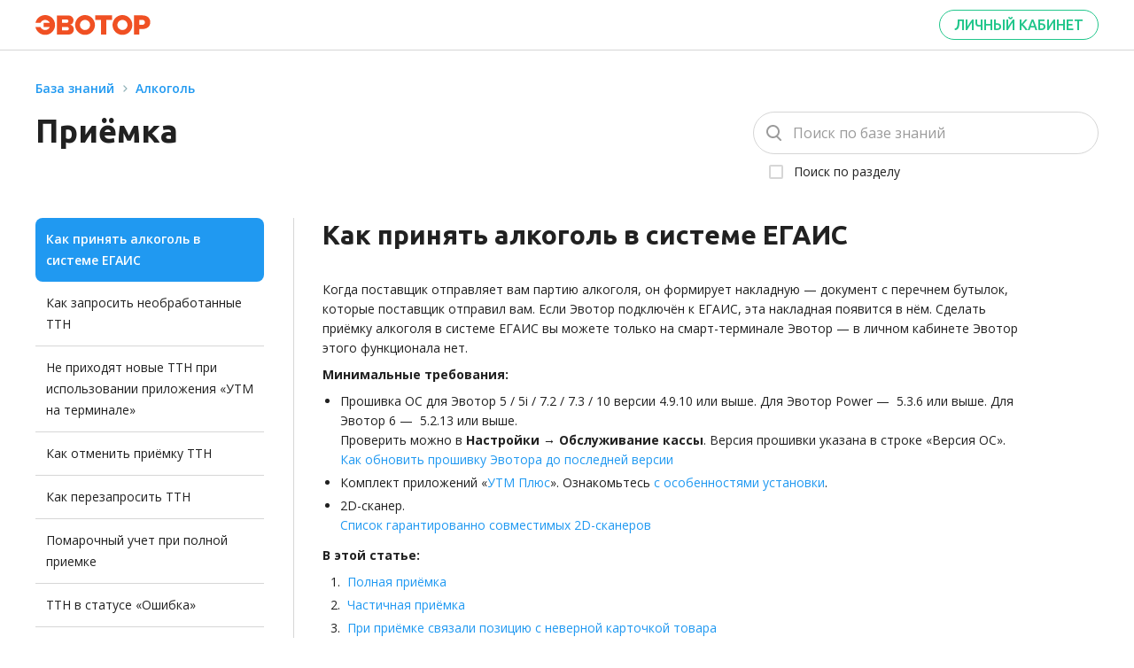

--- FILE ---
content_type: text/html;charset=UTF-8
request_url: https://support.evotor.ru/article/360004537533
body_size: 11997
content:
<!DOCTYPE html>
<!-- xmlns:th="http://www.thymeleaf.org" оно тут надо? может выпилить>  -->
<html>

    <head>
        <meta charset="UTF-8">
        <meta name="viewport" content="width=device-width, initial-scale=1, shrink-to-fit=no">
        <meta http-equiv="Cache-Control" content="no-cache, no-store, must-revalidate,max-age=0">
        <head>
        <meta name="yandex-verification" content="f999a7610f3824f5" />
    </head>

        <title>Как принять алкоголь в системе ЕГАИС | База знаний Эвотора</title>

        <meta name="description" content="Когда поставщик отправляет вам партию алкоголя, он формирует накладную — документ с перечнем бутылок, которые поставщик отправил вам. Если Эвотор подключён к ЕГАИС, эта накладная появится в нём. Сделать приёмку алкоголя в системе ЕГАИС вы можете только на смарт-терминале Эвотор — в личном кабинете Эвотор этого функционала нет. ...">

        <!-- Common styles and scripts -->
        <link rel="alternate" hreflang="ru" href="https://support.evotor.ru">

        <link href="https://fonts.googleapis.com/css?family=Ubuntu:400,400i,500,500i,700,700i" rel="stylesheet">
        <link href="https://fonts.googleapis.com/css?family=Open+Sans:400,400i,600,600i,700&subset=cyrillic-ext"
              rel="stylesheet">
        <link rel="icon" type="image/png" href="/assets/favicon.png">
        <link rel="icon" type="image/svg+xml" href="/assets/favicon.svg">

        <!-- Common styles and scripts -->
        <link href="/styles/common.1768913299315.css" rel="stylesheet" />
        <script type="text/javascript" src="/js/environment.js"></script>
        <script type="text/javascript" src="/js/common.1768913299315.js"></script>

        <head>

        
        <link href="/styles/article.1768913299315.css" rel="stylesheet" />
        <script type="text/javascript" src="/js/article.1768913299315.js"></script>

    </head>

    </head>

    <body class="hidden">
        <body>
        <!-- Yandex.Metrika counter -->
        <script type="text/javascript" >
            (function(m,e,t,r,i,k,a){m[i]=m[i]||function(){(m[i].a=m[i].a||[]).push(arguments)};
                m[i].l=1*new Date();
                for (var j = 0; j < document.scripts.length; j++) {if (document.scripts[j].src === r) { return; }}
                k=e.createElement(t),a=e.getElementsByTagName(t)[0],k.async=1,k.src=r,a.parentNode.insertBefore(k,a)})
            (window, document, "script", "https://mc.yandex.ru/metrika/tag.js", "ym");

            ym(38756435, "init", {
                clickmap:true,
                trackLinks:true,
                accurateTrackBounce:true,
                webvisor:true,
                ecommerce:"dataLayer"
            });
        </script>
        <noscript><div><img src="https://mc.yandex.ru/watch/38756435" style="position:absolute; left:-9999px;" alt="" /></div></noscript>
        <!-- /Yandex.Metrika counter -->
    </body>

        <header class="main-toolbar">
            <div class="main-content main-toolbar__wrapper">
                <a href="/" class="main-toolbar__logo" >
                    <img class="main-toolbar__logo-img" src="/assets/images/logo.svg"/>
                </a>

                <button class="main-toolbar__lk-button" type="button">
                    <a href="https://market.evotor.ru/store/auth/login">Личный кабинет</a>
                </button>
            </div>
        </header>

        <section class="content">
            <body>

        <header class="breadcrumbs main-content">
            <ul class="breadcrumbs__list">
                <li title="База знаний"
                    class="breadcrumbs__item"
                >
                    <a href="/" class="breadcrumbs__link link">База знаний</a>
                </li>
                <li title="Алкоголь"
                    class="breadcrumbs__item"
                >
                    <a href="/article/360002077060"
                       class="breadcrumbs__link link"
                    >Алкоголь</a>
                </li>
            </ul>
        </header>

        <header class="article-header main-content">
            <h1 title="Приёмка">Приёмка</h1>
            <form role="search"
          autocomplete="off"
          class="main-search__form main-search__form_compact"
          aria-label="Поиск по сайту"
          action="/search"
        >
            <input type="text"
                   placeholder="Поиск по базе знаний"
                   autocomplete="off"
                   aria-label="Поиск"
                   class="main-search__input"
                   id="part"
                   name="part"
                   minlength="1"
                   required
                   value=""
                   maxlength="70"
                   onblur="hidePanel()"
                   onfocus="focusSearch(this.value)"
                   oninput="inputSearch(this.value)"
                   onchange="changeSearch(this.value)"
            >
            <div class="main-search__checkbox">
                <input type="hidden"
                       id="articleId"
                       name="articleId"
                       value="360003017499"
                       disabled
                >
                <label class="checkbox">
                    <input type="checkbox"
                           id="searchInSection"
                           value=""
                           onchange="changeSearchInSection(this.checked)"
                    >
                    <span class="checkbox__text">
                        Поиск по разделу
                    </span>
                </label>
            </div>
        <button type="button"
                class="main-search__clear-button"
                onclick="removeSearch()"
                onmousedown="mousedown(event)"
        >
        </button>

        

        <div id="search-result" class="search-result_panel">
            <div class="search-result_loader">
                Идет поиск...
            </div>
            <div class="search-result_empty">
                Ничего не найдено. Попробуйте изменить поиск
            </div>
            <div class="search-result_list">123123</div>
        </div>
    </form>
        </header>

        <section class="article main-content">
            <div class="article__children">
                <ul class="article__children-list">
                    <li class="article__children-item article__children-item_current"
                    >
                        <a href="/article/360004537533"
                           class="article__children-link"
                        >Как принять алкоголь в системе ЕГАИС</a>

                    </li>
                    <li class="article__children-item"
                    >
                        <a href="/article/4653246546450"
                           class="article__children-link"
                        >Как запросить необработанные ТТН</a>

                    </li>
                    <li class="article__children-item"
                    >
                        <a href="/article/360005050174"
                           class="article__children-link"
                        >Не приходят новые ТТН при использовании приложения «УТМ на терминале»</a>

                    </li>
                    <li class="article__children-item"
                    >
                        <a href="/article/4653018169618"
                           class="article__children-link"
                        >Как отменить приёмку ТТН</a>

                    </li>
                    <li class="article__children-item"
                    >
                        <a href="/article/360016453714"
                           class="article__children-link"
                        >Как перезапросить ТТН</a>

                    </li>
                    <li class="article__children-item"
                    >
                        <a href="/article/360017622493"
                           class="article__children-link"
                        >Помарочный учет при полной приемке</a>

                    </li>
                    <li class="article__children-item"
                    >
                        <a href="/article/5947758834322"
                           class="article__children-link"
                        >ТТН в статусе «Ошибка»</a>

                    </li>
                    <li class="article__children-item"
                    >
                        <a href="/article/618a7977-15ec-45c0-b585-d4aa050f6f2d"
                           class="article__children-link"
                        >Как вернуть алкоголь поставщику</a>

                    </li>
                    <li class="article__children-item"
                    >
                        <a href="/article/5ea93425-d33e-4bab-a376-24f850e249e4"
                           class="article__children-link"
                        >Поставить алкоголь на баланс</a>

                    </li>
                    <li class="article__children-item"
                    >
                        <a href="/article/b55a71d3-243d-44bb-94f6-a39f1f2cf7a5"
                           class="article__children-link"
                        >Ошибка «Накладная не найдена или предназначена другому грузополучателю» при перезапросе ТТН</a>

                    </li>
                    <li class="article__children-item"
                    >
                        <a href="/article/50edcf60-a66f-4031-a26f-df99151fed8e"
                           class="article__children-link"
                        >Уведомление «Что-то пошло не так...» при приёмке ТТН</a>

                    </li>
                    <li class="show-all-button">
                        <a class="article__children-link link"
                           onclick="showAllChildren()"
                        >
                            Еще
                        </a>
                    </li>
                </ul>
            </div>
            <div class="article__header">
                <button type="button"
                        class="article__menu-button article__menu-button_close"
                        onclick="toggleMenu()"
                ></button>
                
                    <h2 title="Как принять алкоголь в системе ЕГАИС">Как принять алкоголь в системе ЕГАИС</h2>
                
            </div>
            <div class="article__wrapper">
                <div class="article__body"><p>Когда поставщик отправляет вам партию алкоголя, он формирует накладную — документ с перечнем бутылок, которые поставщик отправил вам. Если Эвотор подключён к ЕГАИС, эта накладная появится в нём. Сделать приёмку алкоголя в системе ЕГАИС вы можете только на смарт-терминале Эвотор — в личном кабинете Эвотор этого функционала нет.</p><p><strong>Минимальные требования:</strong></p><ul><li>Прошивка ОС для Эвотор 5 / 5i / 7.2 / 7.3 / 10 версии 4.9.10 или выше. Для Эвотор Power — &nbsp;5.3.6 или выше. Для Эвотор 6 — &nbsp;5.2.13 или выше.&nbsp;&nbsp;&nbsp;<br>Проверить можно в <strong>Настройки → Обслуживание кассы</strong>. Версия прошивки указана в строке «Версия ОС».&nbsp;&nbsp;&nbsp;&nbsp;<br><a href="https://support.evotor.ru/hc/ru/articles/360003905093" target="_blank" rel="noopener">Как обновить прошивку Эвотора до последней версии</a></li><li>Комплект приложений «<a href="https://market.evotor.ru/store/apps/82efd65d-f552-4688-9bc3-5f5534437eea?utm_source=support&amp;utm_medium=article&amp;utm_campaign=priyomka" target="_blank" rel="noopener noreferrer">УТМ Плюс</a>». Ознакомьтесь <a href="https://support.evotor.ru/hc/ru/articles/360007667633" target="_blank" rel="noopener noreferrer">с особенностями установки</a>.</li><li>2D-сканер.&nbsp;&nbsp;&nbsp;&nbsp;<br><a href="https://support.evotor.ru/hc/ru/articles/360006198854-%D0%A1%D0%BE%D0%B2%D0%BC%D0%B5%D1%81%D1%82%D0%B8%D0%BC%D0%BE%D0%B5-%D0%BE%D0%B1%D0%BE%D1%80%D1%83%D0%B4%D0%BE%D0%B2%D0%B0%D0%BD%D0%B8%D0%B5#scanners" target="_blank" rel="noopener noreferrer">Список гарантированно совместимых 2D-сканеров</a></li></ul><p class="nowatch"><strong>В этой статье:</strong></p><ol><li class="nowatch"><a href="#h_e5f73f6f-a7e9-4afb-bed7-41965c8197b7" target="_self">Полная приёмка</a></li><li class="nowatch"><a href="#h_f8eaebd4-7cef-4578-a616-465f4cc83728" target="_self">Частичная приёмка</a></li><li class="nowatch"><a href="#priemka" target="_self">При приёмке связали позицию с неверной карточкой товара</a></li><li class="nowatch"><a href="#h_6eeea7ce-98e1-4beb-80e6-ced10c7b4735" target="_self">Проверить статус накладной</a></li><li class="nowatch"><a href="#localutm" target="_self">Приемка ТТН при работе УТМ по локальной сети</a></li></ol><p><iframe width="650" height="365" src="https://dzen.ru/embed/vhGTFzcsHKEE?from_block=partner&amp;from=zen&amp;mute=1&amp;autoplay=0&amp;tv=0" allow="autoplay; fullscreen; accelerometer; gyroscope; picture-in-picture; encrypted-media" frameborder="0" scrolling="no" allowfullscreen=""></iframe></p><div class="note-advice"><ul><li>Если у вас нет товароучетного приложения, то приемку ТТН можно провести только на смарт-терминале.</li><li>Если же приложение есть, то можно принимать ТТН как через его интерфейс в личном кабинете Эвотор, так и выполнять приемку на самом смарт-терминале, приложение товарного учета умееет синхронизироваться с Эвотором при выполнении данной операции.</li></ul></div><p>Когда принимаете алкоголь, нужно сверить накладную с фактической поставкой. Для этого откройте список накладных. Зайдите в <strong>Алкоголь → Документы ЕГАИС → Приёмка</strong>. Вы увидите <strong>Новые </strong>накладные.&nbsp;</p><p>После обмена информации между УТМ и сервером ЕГАИС, ТТН поступят на ту кассу, где установлен токен с RSA-сертификатом, с которого была отправлена ТТН. С одним RSA нельзя работать с накладными одновременно на двух смарт-терминалах, за исключением случаев, когда УТМ настроен по локальной сети.&nbsp;</p><p>Документы обновляются автоматически один раз в час. Если ТТН нет в списке, нажмите <strong>Обновить (закруглённая стрелка) </strong>в правом верхнем углу, <strong>Новые </strong>накладные будут получены из УТМ принудительно. Они отмечены жёлтым цветом.</p><p><img class="image_resized" style="aspect-ratio:318/543;width:43.42%;" src="https://support.evotor.ru/api/article/file/1627/accept_01.png" alt="accept_01.png" width="318" height="543"></p><p>Если нужно, воспользуйтесь фильтрами — выберите <strong>Период</strong> поиска и <strong>Статус</strong> накладной.</p><p><img class="image_resized" style="aspect-ratio:317/483;width:45.11%;" src="https://support.evotor.ru/api/article/file/1628/accept_02.png" alt="accept_02.png" width="317" height="483"><img class="image_resized" style="aspect-ratio:282/481;width:40.61%;" src="https://support.evotor.ru/api/article/file/1629/accept_05.png" alt="accept_05.png" width="282" height="481"></p><p><img class="image_resized" style="aspect-ratio:315/480;width:45.01%;" src="https://support.evotor.ru/api/article/file/1630/accept_03.png" alt="accept_03.png" width="315" height="480"><img class="image_resized" style="aspect-ratio:281/480;width:40.26%;" src="https://support.evotor.ru/api/article/file/1631/accept_04.png" alt="accept_04.png" width="281" height="480"></p><p>Откройте накладную. В блоке с общей информацией указан поставщик, количество позиций, бутылок и литров, а также общая сумма поставки. &nbsp;За этим блоком следует описание отдельно каждой позиции.</p><p><img class="image_resized" style="aspect-ratio:300/508;width:40.04%;" src="https://support.evotor.ru/api/article/file/8151" width="300" height="508"></p><p>Статус накладной указан под её заголовком и отмечен полосой соответствующего цвета. В правой части полосы — иконка <strong>Информация</strong>. Нажав на неё, вы можете посмотреть подробное описание документа.</p><p>Иконка <strong>Часы </strong>справа от заголовка открывает историю статусов документа.&nbsp;</p><p><span style="background-color:transparent;border-style:none;color:#212121;display:inline-block;font-family:Arial;font-size:10.5pt;font-style:normal;font-variant:normal;font-weight:400;height:180px;overflow:hidden;text-decoration:none;vertical-align:baseline;white-space:pre-wrap;width:360px;"><img style="margin-left:0px;margin-top:0px;" src="https://support.evotor.ru/api/article/file/3851" alt="10.png" width="360" height="180" uploadprocessed="true"></span></p><p>Иконка <strong>Документ </strong>показывает акты, созданные на основе ТТН.</p><p><span style="background-color:transparent;border-style:none;color:#212121;display:inline-block;font-family:Arial;font-size:10.5pt;font-style:normal;font-variant:normal;font-weight:400;height:333px;overflow:hidden;text-decoration:none;vertical-align:baseline;white-space:pre-wrap;width:360px;"><img style="margin-left:0px;margin-top:0px;" src="https://support.evotor.ru/api/article/file/3852" alt="11.png" width="360" height="333" uploadprocessed="true"></span></p><p>Нажав на позицию, вы увидите её подробное описание:</p><ul><li><strong>Наименование</strong> — наименование товара;</li><li><strong>Код продукции ЕГАИС</strong> — алкокод или код, привязанный к позиции накладной;</li><li><strong>Количество по ТТН</strong> — количество товара, заявленное по ТТН;</li><li><strong>Цена за единицу товара</strong> — цена закупки за единицу товара;</li><li><strong>Справка А</strong> — дополнительная справка к ТТН. Содержит подробную информацию о каждой единице алкогольной или спиртосодержащей продукции;</li><li><strong>Справка Б</strong> — дополнительная справка к ТТН. Содержит информацию об отправителе (продавце) и получателе (покупателе) продукции;</li><li><strong>Производитель</strong> — наименование компании;</li><li><strong>Объем тары </strong>— объем, измененный в литрах;</li><li><strong>Номер партии </strong>— задается при приёмке.</li></ul><p><span style="background-color:transparent;border-style:none;color:#212121;display:inline-block;font-family:Arial;font-size:10.5pt;font-style:normal;font-variant:normal;font-weight:400;height:307px;overflow:hidden;text-decoration:none;vertical-align:baseline;white-space:pre-wrap;width:360px;"><img style="margin-left:0px;margin-top:0px;" src="https://support.evotor.ru/api/article/file/3850" alt="12.png" width="360" height="307" uploadprocessed="true"></span></p><p>Приемка ТТН не является фискальной операцией, но так как в момент подписания ТТН происходит обновление остатков алкоголя, для проведения операции необходимо, чтобы смена была открыта. Если она закрыта, Эвотор автоматически предложит её открыть.&nbsp;<br><a href="https://support.evotor.ru/hc/ru/articles/360006708093" target="_blank" rel="noopener noreferrer">Открытие и закрытие смены</a></p><h2 id="h_e5f73f6f-a7e9-4afb-bed7-41965c8197b7">Полная приёмка</h2><p>Откройте накладную и проверьте, совпадают ли название и количество бутылок в партии и накладной. Если поставщик указал количество в литрах, Эвотор посчитает литры.</p><p>Если поставщик отправил вам не тот товар или все бутылки разбились, нажмите <strong>Отказаться полностью</strong>.</p><p><img class="image_resized" style="aspect-ratio:300/508;width:40.52%;" src="https://support.evotor.ru/api/article/file/8152" width="300" height="508"></p><p>Введите <strong>Комментарий</strong> и нажмите <strong>Да</strong>. После обработки статус документа изменится на <strong>Отказ</strong>.</p><p><img class="image-no-margin image_resized" style="aspect-ratio:600/1024;width:40.07%;" src="https://support.evotor.ru/api/article/file/6844" width="600" height="1024"></p><p>Если в накладной нет ошибок, нажмите <strong>Принять полностью</strong>.</p><p><img class="image_resized" style="aspect-ratio:300/508;width:40.2%;" src="https://support.evotor.ru/api/article/file/8153" width="300" height="508"></p><p>Эвотор предложит связать позиции накладной с номенклатурой. Нажмите <strong>Ок</strong>.</p><p><img class="image-no-margin image_resized" style="aspect-ratio:600/1024;width:40.1%;" src="https://support.evotor.ru/api/article/file/6845" width="600" height="1024"></p><p>Нажатием выберите товар.</p><p><img class="image-no-margin image_resized" style="aspect-ratio:600/1024;width:39.83%;" src="https://support.evotor.ru/api/article/file/6846" width="600" height="1024"></p><p>Эвотор найдёт похожие позиции в номенклатуре. Нажмите на позицию, чтобы связать товар с ней.<br><img class="image_resized" style="aspect-ratio:300/512;width:41.41%;" src="https://support.evotor.ru/api/article/file/1619/deka_31.png" alt="deka_31.png" width="300" height="512"></p><p>Если Эвотор не найдёт ничего, создайте карточку товара. Для этого нажмите <strong>Назад</strong> в поисковой строке. В списке товаров нажмите <strong>Добавить</strong>. Если вы добавляете карточку товара через сканирование штрихкода, то данные об алкоголе потребуется заполнить вручную в карточке товара.<br><img class="image-no-margin image_resized" style="aspect-ratio:600/1024;width:40.21%;" src="https://support.evotor.ru/api/article/file/6849" width="600" height="1024"></p><p>Эвотор сам заполнит карточку товара. Проверьте её.&nbsp;</p><ul><li>Если это крепкий алкоголь, то в поле <strong>Вид</strong> его тип будет выбран корректно.&nbsp;</li><li>Если это маркированное пиво, то необходимо вручную изменить его вид с <strong>Немаркированного алкоголя</strong> на <strong>Маркированное пиво</strong>.</li><li><p data-pm-slice="1 1 [&quot;callout&quot;,{&quot;color&quot;:&quot;#EB3323&quot;,&quot;emoji&quot;:&quot;&quot;,&quot;icon&quot;:&quot;info&quot;},&quot;bulletList&quot;,{&quot;type&quot;:&quot;list-style-type:square&quot;},&quot;listItem&quot;,{&quot;nested&quot;:false}]"><span class="m-custom-font m-custom-font-5">Если у алкоголя фирма и название совпадают, но он поступил от одного или разных поставщиков и имеет несколько алкокодов, необходимо создать столько карточек товара для этой позиции, сколько у него алкокодов. Это требуется для обеспечения корректного списания, продаж и учета алкогольной продукции.</span></p></li></ul><p><img class="image-no-margin image_resized" style="aspect-ratio:600/1024;width:40.19%;" src="https://support.evotor.ru/api/article/file/6850" width="600" height="1024"></p><p>Эвотор потребует указать <strong>Ёмкость тары</strong>. Если принимаете товар, количество которого указано в литрах, объём уже учтён — введите в поле <strong>Ёмкость тары</strong> единицу. Нажмите <strong>Сохранить</strong>.</p><p><img class="image-no-margin image_resized" style="aspect-ratio:600/1024;width:40.14%;" src="https://support.evotor.ru/api/article/file/6851" width="600" height="1024"></p><p>Когда свяжете с номенклатурой все товары из накладной, нажмите <strong>Готово</strong>. Смарт-терминал создаст документ приемки, который увеличит количество товарных остатков на Эвоторе на количество, указанное в ТТН.</p><p><img class="image-no-margin image_resized" style="aspect-ratio:600/1024;width:40.62%;" src="https://support.evotor.ru/api/article/file/6852" width="600" height="1024"></p><p>Эвотор предложит отправить акт подтверждения в ЕГАИС. Нажмите <strong>Да</strong>.</p><p><img class="image-no-margin image_resized" style="aspect-ratio:600/1024;width:40.49%;" src="https://support.evotor.ru/api/article/file/6853" width="600" height="1024"></p><p>ЕГАИС проверит данные и в течение суток примет документ или пришлёт отказ. Следите за статусом накладной. Товарные остатки ЕГАИС после приемки ТТН обновятся по истечении времени, которое зависит от версии сборки модуля УТМ.</p><p><a href="#h_6eeea7ce-98e1-4beb-80e6-ced10c7b4735" target="_self">Cтатусы накладной</a><br><a href="https://support.evotor.ru/article/5445eb2e-3c21-4709-9564-4d950135ff96" target="_blank" rel="noopener noreferrer">Как запросить остатки ЕГАИС</a></p><h2 id="h_f8eaebd4-7cef-4578-a616-465f4cc83728">Частичная приёмка</h2><p>Если хотите принять несколько бутылок из партии, проведите частичную приемку.</p><p>Выберите позицию в накладной. Если с этим товаром все в порядке — нажмите <strong>Верно</strong>, и остаток позиции загорится зеленым. Если что-то не так, требуется проверить марку или товар — нажмите <strong>Неверно</strong>. Откроется окно ввода фактического количества товара вручную. После этого остаток позиции загорится красным. Укажите, сколько бутылок вы принимаете и подтвердите. Количество может быть равно или меньше количества, заявленного по накладной.</p><p>Когда всё готово, проверьте накладную ещё раз. <strong>Зелёные </strong>— это товары, которые вы приняли, <strong>красные </strong>— которые исправили или от которых отказались. Нажмите <strong>Принять частично</strong>.&nbsp;</p><p><img class="image_resized" style="aspect-ratio:300/508;width:41.15%;" src="https://support.evotor.ru/api/article/file/8154" width="300" height="508"> &nbsp;<img class="image-no-margin image_resized" style="aspect-ratio:600/1024;width:40%;" src="https://support.evotor.ru/api/article/file/6841" width="600" height="1024"></p><p>&nbsp;</p><p><img class="image-no-margin image_resized" style="aspect-ratio:600/1024;width:40.45%;" src="https://support.evotor.ru/api/article/file/6842" width="600" height="1024"></p><p>&nbsp;</p><p>Если принимаете крепкий алкоголь и выбрали <strong>Неверно</strong>, Эвотор запросит марки. Отсканируйте их. Если с маркой что-то не так, Эвотор сообщит об этом.</p><p><img class="image_resized" style="width:39.02%;" src="https://support.evotor.ru/api/article/file/6280"><img class="image_resized" style="width:39.11%;" src="https://support.evotor.ru/api/article/file/6281"></p><p>После сверки откроется окно подтверждения отправки акта расхождения. Укажите причину частичной приёмки и подтвердите.&nbsp;<br>В случае, если ТТН пришла с полным покрытием марок (10 из 10) и требуется провести частичную приемку, вы должны отсканировать марки тех бутылок, которые хотите поставить на баланс. Для этого отсканируйте нужные марки и после сканирования нажмите «Принять».</p><p>Теперь поставщик получит акт расхождения. Акт нужен, чтобы поставщик списал этот алкоголь у себя и в ЕГАИС.</p><p>Готово! Вы отправили документы. ЕГАИС обработает их в течение суток. Товарные остатки ЕГАИС после приемки ТТН обновятся по истечении времени, которое зависит от версии сборки модуля УТМ.<br><a href="https://support.evotor.ru/article/5445eb2e-3c21-4709-9564-4d950135ff96" target="_blank" rel="noopener noreferrer">Как запросить остатки ЕГАИС</a></p><h2 id="priemka">При приёмке связали позицию с неверной карточкой товара</h2><ol><li>Перейдите в раздел <strong>Товары</strong> → <strong>Документы</strong> → <strong>Инвентаризация</strong>. Обнулите остаток в карточке товара, связанного с этой позицией.&nbsp;&nbsp;<br><a href="https://support.evotor.ru/article/360007236133" target="_blank" rel="noopener noreferrer">Частичная инвентаризация</a></li><li>Зайдите на смарт-терминале в раздел <strong>Товары</strong> → вкладка <strong>Товары</strong>. Удалите карточку товара, с которым связали позицию.&nbsp;&nbsp;<br><a href="https://support.evotor.ru/article/6f002c14-0a44-4b8a-ba68-7bc834585f14" target="_blank" rel="noopener noreferrer">Как удалить товары из Эвотора</a></li><li>Перейдите в раздел <strong>Алкоголь</strong> → <strong>Товарные остатки</strong>. Создайте карточку товара для позиции на основании <strong>Товарных остатков</strong> ЕГАИС.&nbsp;&nbsp;&nbsp;<br><a href="https://support.evotor.ru/article/d583f3f3-39d8-48b2-8758-9784d80671f9" target="_blank" rel="noopener noreferrer">Как создать карточку товара на алкоголь из товарных остатков EГАИС</a></li><li>Выполните инвентаризацию повторно. Укажите корректный остаток для позиции в созданной карточке товара.&nbsp;</li></ol><h2 id="h_6eeea7ce-98e1-4beb-80e6-ced10c7b4735">Проверить статус накладной</h2><p>Чтобы проверить статус накладной, зайдите в <strong>Алкоголь → Документы ЕГАИС → Приёмка</strong>. Если накладной нет в списке, обновите список. Накладная появится. Вот возможные статусы:</p><ul><li><span class="wysiwyg-color-yellow110"><strong>Новая. </strong></span>Накладная получена из ЕГАИС. Вы ещё ничего с ней не делали. Сверьте фактическое количество товара с данными накладной и решите, что делать — принять полностью, принять частично или отказаться.&nbsp;</li><li><span class="wysiwyg-color-yellow110"><strong>Распроведена.</strong></span> Накладная ранее была обработана, но изменения отменены. С такой накладной можно работать так же, как с новой.</li><li><strong>Отказано в распроведении</strong>. Отправитель отказался отменять высланный вами акт.</li><li><span class="wysiwyg-color-black40"><strong>Ожидание данных от УТМ. </strong></span>Документ отправлен в ЕГАИС, но ответного документа ещё не пришло. Если за 3 дня ЕГАИС ничего не ответит, необходимо действовать так, как если бы накладная была в статусе <strong>Ошибка</strong>.&nbsp;<br><a href="https://support.evotor.ru/article/5947758834322" target="_blank" rel="noopener noreferrer">ТТН в статусе «Ошибка»</a></li><li><span data-text-highlight-mark="#D8D8D9" data-text-color-mark="rgb(0, 0, 0)"><strong>Ожидание данных от&nbsp;</strong></span><span class=" m-mark" data-text-highlight-mark="#D8D8D9" data-text-color-mark="rgb(0, 0, 0)" data-markjs="true" data-for="mark" data-tip="ЕГАИС" currentitem="false"><strong>ЕГАИС</strong></span><span data-text-highlight-mark="#D8D8D9" data-text-color-mark="rgb(0, 0, 0)"><strong>.</strong></span><span data-text-highlight-mark="rgb(229, 239, 219) !important" data-text-color-mark="rgb(0, 0, 0)">&nbsp;В Эвотор не поступил ответ о завершении обработки запроса&nbsp;</span><span class=" m-mark" data-text-highlight-mark="rgb(229, 239, 219) !important" data-text-color-mark="rgb(0, 0, 0)" data-markjs="true" data-for="mark" data-tip="ЕГАИС" currentitem="false">ЕГАИС</span><span data-text-highlight-mark="rgb(229, 239, 219) !important" data-text-color-mark="rgb(0, 0, 0)">. В данном случае проблема может заключаться в задержке ответа от&nbsp;</span><span class=" m-mark" data-text-highlight-mark="rgb(229, 239, 219) !important" data-text-color-mark="rgb(0, 0, 0)" data-markjs="true" data-for="mark" data-tip="ЕГАИС" currentitem="false">ЕГАИС</span><span data-text-highlight-mark="rgb(229, 239, 219) !important" data-text-color-mark="rgb(0, 0, 0)">, либо был выполнен перезапрос, а после&nbsp;</span><span class=" m-mark" data-text-highlight-mark="rgb(229, 239, 219) !important" data-text-color-mark="rgb(0, 0, 0)" data-markjs="true" data-for="mark" data-tip="УТМ" currentitem="false">УТМ</span><span data-text-highlight-mark="rgb(229, 239, 219) !important" data-text-color-mark="rgb(0, 0, 0)">&nbsp;был перезапущен. В результате чего сформирована новая БД, в которой ответ отсутствует. Если за 3 дня статус не изменится, перезапросите накладную.&nbsp;</span><br><a href="https://support.evotor.ru/article/360016453714" target="_blank" rel="noopener noreferrer">Как перезапросить ТТН</a></li><li><strong>Запрошена отмена акта</strong>. Вы запросили отмену акта. Необходимо дождаться ответа от отправителя.</li><li><span class="wysiwyg-color-green110"><strong>Принята.</strong> </span>Накладная принята полностью или частично. Принятый товар поставлен на баланс.</li><li><span class="wysiwyg-color-red110"><strong>Отклонена</strong>.</span> Накладная отклонена. Обычно это финальный статус, но если вы отклонили накладную по ошибке, можете её распровести.</li><li><span class="wysiwyg-color-black40"><strong>Ожидание ответа от отправителя.</strong></span> Акт разногласий отправлен отправителю. Остатки пока зафиксированы в ЕГАИС за вами. В течение 60 дней отправитель примет акт или откажется от него.</li><li><span class="wysiwyg-color-red110"><strong>Акт разногласий отклонён.</strong></span> Отправитель отказался подписывать акт разногласий. Вы можете провести сверку ещё раз, но если откажетесь принимать накладную, товар в ЕГАИС уйдёт на баланс поставщику.</li><li><span class="wysiwyg-color-red110"><strong>Ошибка</strong></span> — при обработке документа возникла ошибка. Подробности в описании накладной.<br><a href="https://support.evotor.ru/article/5947758834322" target="_blank" rel="noopener noreferrer">ТТН в статусе «Ошибка»</a></li><li><span class="wysiwyg-color-red110"><strong>Отозвана</strong></span> — отправитель отозвал документ. Скорее всего, он скоро пришлёт новый.</li></ul><p>Если накладная не принята, значит, в ней есть ошибка или в системе ЕГАИС произошёл сбой. Проверьте такую накладную и отправьте ещё раз. Если проблема не решится — <a href="https://support.evotor.ru/article/360010514479" target="_blank" rel="noopener noreferrer">обратитесь в поддержку Эвотора</a>.</p><p>Когда алкоголь встанет на баланс в вашем магазине, он появится в товарных остатках: <strong>Алкоголь → Товарные остатки</strong>.</p><h2 id="localutm">Приемка ТТН при работе УТМ по локальной сети</h2><p>При работе УТМ по локальной сети ТТН может прийти на любой из смарт-терминалов, подключенных к одному УТМ. Она отобразится на том Эвоторе, на котором первым обновили список документов в приложении <strong>Алкоголь </strong>→ <strong>Документы ЕГАИС </strong>→ <strong>Приёмка</strong>. При этом на других кассах отображаться не будет.</p><p>Если вам нужно, чтобы ТТН появилась на другом смарт-терминале, сделайте на нем перезапрос ТТН в разделе <strong>Алкоголь </strong>→ <strong>Документы ЕГАИС </strong>→ <strong>Перезапрос документа</strong>. После этого проведите приёмку.&nbsp;&nbsp;&nbsp;<br><a href="https://support.evotor.ru/article/360016453714" target="_blank" rel="noopener noreferrer">Как перезапросить ТТН</a></p><p>После приемки ТТН на любом из смарт-терминалов внутри одного МОД остатки ЕГАИС синхронизируются на всех кассах спустя некоторое время. Товарные остатки ЕГАИС после приемки ТТН обновятся по истечении времени, которое зависит от версии сборки модуля УТМ. Если нужно это сделать быстрее, можно запросить остатки вручную.<br><a href="https://support.evotor.ru/article/5445eb2e-3c21-4709-9564-4d950135ff96" target="_blank" rel="noopener noreferrer">Как запросить остатки ЕГАИС</a></p></div>

                
            </div>
        </section>
    </body>

            
        </section>

        <footer class="footer">
            <div class="main-content footer__container">

                <div class="footer__app">
                    <div class="footer__app-title p2">Установите «Личный кабинет Эвотора»</div>
                    <div class="footer__app-qr-code">
                        <img src="/assets/images/app-qr.svg">
                    </div>
                    <div class="footer__app-hint c1">
                        Наведите камеру вашего телефона на QR-код,
                        чтобы скачать приложение или перейдите по кнопкам ниже
                    </div>
                    <div class="footer__app-store-list">
                        <a href="https://redirect.appmetrica.yandex.com/serve/99779163090614211"
                           target="_blank"
                           class="footer__app-store-item">
                            <img src="/assets/images/app-store/market-google.svg"/>
                        </a>

                        <a href="https://redirect.appmetrica.yandex.com/serve/171836761071232853"
                           target="_blank"
                           class="footer__app-store-item footer__app-store-item_hidden-small">
                            <img src="/assets/images/app-store/market-app-store.svg"/>
                        </a>

                        <a href="https://redirect.appmetrica.yandex.com/serve/315951951764321265"
                           target="_blank"
                           class="footer__app-store-item footer__app-store-item_hidden-small">
                            <img src="/assets/images/app-store/market-app-gallery.svg"/>
                        </a>

                    </div>

                </div>

                <div class="footer__logos">
                    <div class="footer__socials">
                        <a href="https://bit.ly/3PWERnZ" class="footer__socials-link">
                            <img src="/assets/icons/social_youtube.svg">
                        </a>
                        <a href="https://bit.ly/3Pq2h55" class="footer__socials-link">
                            <img src="/assets/icons/social_vk.svg">
                        </a>
                        <a href="https://bit.ly/3OlCidR" class="footer__socials-link">
                            <img src="/assets/icons/social_ok.svg">
                        </a>
                        <a href="https://t.me/evotor" class="footer__socials-link">
                            <img src="/assets/icons/social_telegram.svg">
                        </a>
                    </div>
                    <div class="footer__payment">
                        <img src="/assets/images/payment-systems/mastercard_logo.svg" class="footer__payment-item"/>
                        <img src="/assets/images/payment-systems/visa_logo.svg" class="footer__payment-item"/>
                        <img src="/assets/images/payment-systems/jcb_logo.svg" class="footer__payment-item"/>
                        <img src="/assets/images/payment-systems/mir_logo.svg" class="footer__payment-item"/>
                    </div>
                </div>

                <div class="footer__contacts contacts">
                    <li class="contacts__item">© Эвотор <span class="current-year">2023</span></li>
                    <li class="contacts__item">
                        <a href="mailto:info@evotor.ru" class="contacts__link" target="_blank">info@evotor.ru</a>
                    </li>
                    <li class="contacts__item"><a href="tel:+74959334451" target="_blank" class="contacts__link">+7 (495) 933-44-51</a></li>
                    <li class="contacts__item">
                        <a href="https://evotor.ru/legal/pers-data/" class="contacts__link">
                            Политика конфиденциальности
                        </a>
                    </li>
                    <li class="contacts__item">
                        <a href="https://evotor.ru/legal/offer/" class="contacts__link">Оферта</a>
                    </li>
                </div>

            </div>
        </footer>

    </body>

</html>

--- FILE ---
content_type: text/css
request_url: https://support.evotor.ru/styles/common.1768913299315.css
body_size: 3323
content:
h1,h2,h3,h4,h5{padding:0;margin:0;font-weight:700;font-family:Ubuntu,"Helvetica Neue",Arial,sans-serif}h1{font-size:30px;line-height:38px}@media (min-width:992px){h1{font-size:36px;line-height:44px}}h2{font-size:24px;line-height:32px}@media (min-width:992px){h2{font-size:30px;line-height:38px}}h3{font-size:18px;line-height:26px;font-weight:700;font-family:Ubuntu,"Helvetica Neue",Arial,sans-serif}@media (min-width:992px){h3{font-size:24px;line-height:32px}}h4{font-size:14px;line-height:22px}@media (min-width:992px){h4{font-size:18px;line-height:26px}}h5{font-weight:600;font-size:14px;line-height:22px}@media (min-width:992px){h5{font-weight:700;font-size:16px;line-height:24px}}.s1,.subtitle{font-family:"Open Sans","Helvetica Neue",Arial,sans-serif;font-style:normal;font-weight:400;font-size:18px;line-height:26px}.s2,.subtitle-bold{font-family:"Open Sans","Helvetica Neue",Arial,sans-serif;font-style:normal;font-weight:400;font-size:18px;line-height:26px;font-weight:600}.p1,.paragraph{font-family:"Open Sans","Helvetica Neue",Arial,sans-serif;font-style:normal;font-weight:400;font-size:14px;line-height:22px}.p2,.paragraph-bold{font-family:"Open Sans","Helvetica Neue",Arial,sans-serif;font-style:normal;font-weight:400;font-size:14px;line-height:22px;font-weight:600}.p3,.paragraph-badge{font-family:"Open Sans","Helvetica Neue",Arial,sans-serif;font-style:normal;font-weight:400;font-size:14px;line-height:22px;line-height:24px}.p4,.paragraph-bold-badge{font-family:"Open Sans","Helvetica Neue",Arial,sans-serif;font-style:normal;font-weight:400;font-size:14px;line-height:22px;line-height:24px;font-weight:600}.p5,.paragraph-big-bold-icon{font-family:"Open Sans","Helvetica Neue",Arial,sans-serif;font-style:normal;font-weight:400;font-size:14px;line-height:22px;line-height:24px;font-weight:600;font-size:16px}.c1,.caption{font-family:"Open Sans","Helvetica Neue",Arial,sans-serif;font-style:normal;font-weight:400;font-size:12px;line-height:18px}.c2,.caption-bold{font-family:"Open Sans","Helvetica Neue",Arial,sans-serif;font-style:normal;font-weight:400;font-size:12px;line-height:18px;font-weight:600}.c3,.caption-button{font-family:"Open Sans","Helvetica Neue",Arial,sans-serif;font-style:normal;font-weight:400;font-size:12px;line-height:18px;font-weight:700}.evo-title_tips{font-family:"Open Sans","Helvetica Neue",Arial,sans-serif;font-style:normal;font-weight:400;font-size:12px;line-height:18px;font-style:italic}.b3,.b3-button{font-family:Ubuntu,"Helvetica Neue",Arial,sans-serif;font-weight:500;font-size:16px;line-height:20px;text-transform:uppercase}.text-color--blue{color:#2099f1}.text-color--success{color:#21c68b}.text-color--error{color:#ff1817}.text-color--icon-dark{color:#91b1b8}.text-color--icon-light{color:#bedce3}.text-color--graph-1{color:#eb5365}.text-color--graph-2{color:#9474c9}.text-color--graph-3{color:#41b2e5}.text-color--graph-4{color:#3ccfcf}.text-color--graph-5{color:#b7ce2c}.text-color--graph-6{color:#f4d221}.text-color--graph-7{color:#f0a042}.text-color--graph-8{color:#f87550}.text-color--graph-9{color:#847474}.text-color--graph-10{color:#7a96a5}.text-color--grey{color:#f4f6f8}.text-color--rating{color:#f2c94c}.text-color--primary{color:#f05023}.text-color--primary-light{color:#ff6433}input{font-weight:400;font-size:14px;line-height:24px;color:#231f20}input::placeholder{font-weight:400;font-size:14px;line-height:24px;color:#9b9b9b}@media (min-width:768px){input{font-size:16px}input::placeholder{font-size:16px}}*{margin:0;padding:0;box-sizing:border-box}.btn,a,button{outline:0!important}li{list-style:none}a{text-decoration:none;color:#212121}.link{color:#2099f1;text-decoration:none;transition:color .1s}.link:hover{color:#4dadf4}.link:active{color:#1d8ad9}body{font-family:"Open Sans","Helvetica Neue",Arial,sans-serif;font-style:normal;font-weight:400;font-size:14px;line-height:22px;color:#212121;background:#fff;min-width:320px;min-height:100vh;display:grid;grid-template-rows:auto 1fr auto}body.hidden{display:none}body.iframe-wrapper{grid-template-rows:auto}body.iframe-wrapper .footer,body.iframe-wrapper .main-toolbar{display:none}body.iframe-single-article .article-header,body.iframe-single-article .article__children,body.iframe-single-article .article__menu-button,body.iframe-single-article .breadcrumbs{display:none}.main-content{width:100%;padding:0 16px}@media (min-width:768px){.main-content{padding:0 24px}}@media (min-width:1200px){.main-content{padding:0 40px}}@media (min-width:1680px){.main-content{max-width:1680px;float:none;margin:auto}}.main-toolbar{border-bottom:1px solid #d6d6d6}.main-toolbar__wrapper{height:56px;display:flex;align-items:center;flex-direction:row;justify-content:space-between}.main-toolbar__logo{display:flex}.main-toolbar__logo-img{width:130px;height:23px}.main-toolbar__menu{display:flex;gap:32px}.main-toolbar__menu-item{padding:0;border:none;font:inherit;color:inherit;background:0 0;cursor:pointer;font-family:Ubuntu,"Helvetica Neue",Arial,sans-serif;font-weight:500;font-size:16px;line-height:20px;text-transform:uppercase}.main-toolbar__lk-button{padding:0;border:none;font:inherit;color:inherit;background:0 0;cursor:pointer}.main-toolbar__lk-button a{font-family:Ubuntu,"Helvetica Neue",Arial,sans-serif;font-weight:500;font-size:16px;line-height:20px;text-transform:uppercase;display:block;padding:6px 16px;color:#21c68b;border:1px solid #21c68b;border-radius:24px;transition:color .2s,background .2s}.main-toolbar__lk-button:hover a{color:#fff;background-color:#21c68b}.main-toolbar__lk-button:focus a{color:#fff;background-color:#1eb27d;border-color:#1eb27d}.materials{margin-bottom:64px}@media (min-width:992px){.materials{margin-bottom:112px}}.materials__list{display:grid;grid-template-columns:repeat(1,1fr);grid-column-gap:16px;grid-row-gap:16px}@media (min-width:768px){.materials__list{grid-template-columns:repeat(2,1fr)}}@media (min-width:992px){.materials__list{grid-template-columns:repeat(2,1fr);grid-column-gap:24px}}.materials__card{list-style:none;border-radius:8px;border:1px solid #d6d6d6;transition:box-shadow .2s}.materials__card:hover{box-shadow:0 16px 24px rgba(0,0,0,.02),0 6px 16px rgba(0,0,0,.04),0 4px 12px rgba(0,0,0,.08)}.materials__link{text-decoration:none;color:#000;display:flex;flex-direction:column;padding:24px}.materials__link img{margin-bottom:16px;width:48px;height:48px}.materials__link h3{margin-bottom:8px}.footer{background:#494d59;padding-top:32px;padding-bottom:32px;overflow:auto}@media (min-width:768px){.footer{padding-top:40px;padding-bottom:40px}}.footer__container{display:grid;grid-template-columns:1fr;grid-template-rows:auto;grid-template-areas:"logos" "app" "contacts";grid-row-gap:32px;row-gap:32px;grid-column-gap:24px;column-gap:24px;justify-items:center}@media (min-width:768px){.footer__container{grid-template-columns:1fr 1fr;grid-template-rows:auto 1fr;grid-row-gap:24px;row-gap:24px;grid-template-areas:"app logos" "contacts logos";justify-items:start}}@media (min-width:992px){.footer__container{grid-template-areas:"app logos" "app contacts";grid-row-gap:32px}}.footer__app{grid-area:app;display:grid;grid-template-areas:"title" "store-list";grid-column-gap:8px;grid-row-gap:8px;justify-items:center;align-items:center;row-gap:8px;color:#fff}@media (min-width:768px){.footer__app{justify-items:start;align-items:start;row-gap:12px}}@media (min-width:992px){.footer__app{grid-template-columns:auto 1fr 1fr;grid-template-rows:auto 1fr 1fr;grid-template-areas:"title title title" "qr-code hint hint" "qr-code store-list store-list";row-gap:8px;grid-column-gap:16px}}.footer__app-title{grid-area:title;font-family:"Open Sans","Helvetica Neue",Arial,sans-serif;font-style:normal;font-weight:400;font-size:14px;line-height:22px;font-weight:600}.footer__app-qr-code{grid-area:qr-code;display:none}@media (min-width:992px){.footer__app-qr-code{display:block;width:76px;height:76px}}.footer__app-hint{grid-area:hint;display:none}@media (min-width:992px){.footer__app-hint{display:block;max-width:378px}}.footer__app-store-list{grid-area:store-list;display:flex;margin:-4px}@media (min-width:768px){.footer__app-store-list{justify-content:start}}.footer__app-store-item{height:32px;cursor:pointer;margin:4px}.footer__app-store-item_hidden-small{display:none}@media (min-width:768px){.footer__app-store-item_hidden-small{display:block}}.footer__logos{grid-area:logos}@media (min-width:992px){.footer__logos{grid-area:logos;display:flex;flex-wrap:wrap;align-items:start;justify-content:start;align-content:start;width:100%}}.footer__socials{display:flex;flex-direction:row;justify-content:center;margin-bottom:16px}@media (min-width:768px){.footer__socials{justify-content:start}}@media (min-width:992px){.footer__socials{margin-bottom:0}}.footer__socials .footer__socials-link+.footer__socials-link{margin-left:16px}.footer__socials-link{display:flex;width:24px;height:24px}.footer__payment{display:flex;flex-direction:row;justify-content:center}@media (min-width:992px){.footer__payment{margin-left:32px}}@media (min-width:1200px){.footer__payment{margin-left:72px}}.footer__payment-item{height:24px}.footer__payment-item:not(:first-child){margin-left:12px}.footer__contacts{grid-area:contacts;min-width:322px}.footer .contacts{display:flex;flex-wrap:wrap;justify-content:center;align-content:flex-start;max-width:346px;margin:-8px -12px}@media (min-width:992px){.footer .contacts{justify-content:start}}@media (min-width:768px){.footer .contacts{justify-content:start}}.footer .contacts__item{list-style:none;font-family:"Open Sans","Helvetica Neue",Arial,sans-serif;font-style:normal;font-weight:400;font-size:12px;line-height:18px;color:#fff;margin:4px 12px}.footer .contacts__link{text-decoration:none;color:inherit;font:inherit;cursor:pointer}h1,h2,h3,h4,h5{padding:0;margin:0;font-weight:700;font-family:Ubuntu,"Helvetica Neue",Arial,sans-serif}h1{font-size:30px;line-height:38px}@media (min-width:992px){h1{font-size:36px;line-height:44px}}h2{font-size:24px;line-height:32px}@media (min-width:992px){h2{font-size:30px;line-height:38px}}h3{font-size:18px;line-height:26px;font-weight:700;font-family:Ubuntu,"Helvetica Neue",Arial,sans-serif}@media (min-width:992px){h3{font-size:24px;line-height:32px}}h4{font-size:14px;line-height:22px}@media (min-width:992px){h4{font-size:18px;line-height:26px}}h5{font-weight:600;font-size:14px;line-height:22px}@media (min-width:992px){h5{font-weight:700;font-size:16px;line-height:24px}}.s1,.subtitle{font-family:"Open Sans","Helvetica Neue",Arial,sans-serif;font-style:normal;font-weight:400;font-size:18px;line-height:26px}.s2,.subtitle-bold{font-family:"Open Sans","Helvetica Neue",Arial,sans-serif;font-style:normal;font-weight:400;font-size:18px;line-height:26px;font-weight:600}.p1,.paragraph{font-family:"Open Sans","Helvetica Neue",Arial,sans-serif;font-style:normal;font-weight:400;font-size:14px;line-height:22px}.p2,.paragraph-bold{font-family:"Open Sans","Helvetica Neue",Arial,sans-serif;font-style:normal;font-weight:400;font-size:14px;line-height:22px;font-weight:600}.p3,.paragraph-badge{font-family:"Open Sans","Helvetica Neue",Arial,sans-serif;font-style:normal;font-weight:400;font-size:14px;line-height:22px;line-height:24px}.p4,.paragraph-bold-badge{font-family:"Open Sans","Helvetica Neue",Arial,sans-serif;font-style:normal;font-weight:400;font-size:14px;line-height:22px;line-height:24px;font-weight:600}.p5,.paragraph-big-bold-icon{font-family:"Open Sans","Helvetica Neue",Arial,sans-serif;font-style:normal;font-weight:400;font-size:14px;line-height:22px;line-height:24px;font-weight:600;font-size:16px}.c1,.caption{font-family:"Open Sans","Helvetica Neue",Arial,sans-serif;font-style:normal;font-weight:400;font-size:12px;line-height:18px}.c2,.caption-bold{font-family:"Open Sans","Helvetica Neue",Arial,sans-serif;font-style:normal;font-weight:400;font-size:12px;line-height:18px;font-weight:600}.c3,.caption-button{font-family:"Open Sans","Helvetica Neue",Arial,sans-serif;font-style:normal;font-weight:400;font-size:12px;line-height:18px;font-weight:700}.evo-title_tips{font-family:"Open Sans","Helvetica Neue",Arial,sans-serif;font-style:normal;font-weight:400;font-size:12px;line-height:18px;font-style:italic}.b3,.b3-button{font-family:Ubuntu,"Helvetica Neue",Arial,sans-serif;font-weight:500;font-size:16px;line-height:20px;text-transform:uppercase}.text-color--blue{color:#2099f1}.text-color--success{color:#21c68b}.text-color--error{color:#ff1817}.text-color--icon-dark{color:#91b1b8}.text-color--icon-light{color:#bedce3}.text-color--graph-1{color:#eb5365}.text-color--graph-2{color:#9474c9}.text-color--graph-3{color:#41b2e5}.text-color--graph-4{color:#3ccfcf}.text-color--graph-5{color:#b7ce2c}.text-color--graph-6{color:#f4d221}.text-color--graph-7{color:#f0a042}.text-color--graph-8{color:#f87550}.text-color--graph-9{color:#847474}.text-color--graph-10{color:#7a96a5}.text-color--grey{color:#f4f6f8}.text-color--rating{color:#f2c94c}.text-color--primary{color:#f05023}.text-color--primary-light{color:#ff6433}input{font-weight:400;font-size:14px;line-height:24px;color:#231f20}input::placeholder{font-weight:400;font-size:14px;line-height:24px;color:#9b9b9b}@media (min-width:768px){input{font-size:16px}input::placeholder{font-size:16px}}input{caret-color:#212121}input:focus,input:focus-visible{outline:0}h1,h2,h3,h4,h5{padding:0;margin:0;font-weight:700;font-family:Ubuntu,"Helvetica Neue",Arial,sans-serif}h1{font-size:30px;line-height:38px}@media (min-width:992px){h1{font-size:36px;line-height:44px}}h2{font-size:24px;line-height:32px}@media (min-width:992px){h2{font-size:30px;line-height:38px}}h3{font-size:18px;line-height:26px;font-weight:700;font-family:Ubuntu,"Helvetica Neue",Arial,sans-serif}@media (min-width:992px){h3{font-size:24px;line-height:32px}}h4{font-size:14px;line-height:22px}@media (min-width:992px){h4{font-size:18px;line-height:26px}}h5{font-weight:600;font-size:14px;line-height:22px}@media (min-width:992px){h5{font-weight:700;font-size:16px;line-height:24px}}.s1,.subtitle{font-family:"Open Sans","Helvetica Neue",Arial,sans-serif;font-style:normal;font-weight:400;font-size:18px;line-height:26px}.s2,.subtitle-bold{font-family:"Open Sans","Helvetica Neue",Arial,sans-serif;font-style:normal;font-weight:400;font-size:18px;line-height:26px;font-weight:600}.p1,.paragraph{font-family:"Open Sans","Helvetica Neue",Arial,sans-serif;font-style:normal;font-weight:400;font-size:14px;line-height:22px}.p2,.paragraph-bold{font-family:"Open Sans","Helvetica Neue",Arial,sans-serif;font-style:normal;font-weight:400;font-size:14px;line-height:22px;font-weight:600}.p3,.paragraph-badge{font-family:"Open Sans","Helvetica Neue",Arial,sans-serif;font-style:normal;font-weight:400;font-size:14px;line-height:22px;line-height:24px}.p4,.paragraph-bold-badge{font-family:"Open Sans","Helvetica Neue",Arial,sans-serif;font-style:normal;font-weight:400;font-size:14px;line-height:22px;line-height:24px;font-weight:600}.p5,.paragraph-big-bold-icon{font-family:"Open Sans","Helvetica Neue",Arial,sans-serif;font-style:normal;font-weight:400;font-size:14px;line-height:22px;line-height:24px;font-weight:600;font-size:16px}.c1,.caption{font-family:"Open Sans","Helvetica Neue",Arial,sans-serif;font-style:normal;font-weight:400;font-size:12px;line-height:18px}.c2,.caption-bold{font-family:"Open Sans","Helvetica Neue",Arial,sans-serif;font-style:normal;font-weight:400;font-size:12px;line-height:18px;font-weight:600}.c3,.caption-button{font-family:"Open Sans","Helvetica Neue",Arial,sans-serif;font-style:normal;font-weight:400;font-size:12px;line-height:18px;font-weight:700}.evo-title_tips{font-family:"Open Sans","Helvetica Neue",Arial,sans-serif;font-style:normal;font-weight:400;font-size:12px;line-height:18px;font-style:italic}.b3,.b3-button{font-family:Ubuntu,"Helvetica Neue",Arial,sans-serif;font-weight:500;font-size:16px;line-height:20px;text-transform:uppercase}.text-color--blue{color:#2099f1}.text-color--success{color:#21c68b}.text-color--error{color:#ff1817}.text-color--icon-dark{color:#91b1b8}.text-color--icon-light{color:#bedce3}.text-color--graph-1{color:#eb5365}.text-color--graph-2{color:#9474c9}.text-color--graph-3{color:#41b2e5}.text-color--graph-4{color:#3ccfcf}.text-color--graph-5{color:#b7ce2c}.text-color--graph-6{color:#f4d221}.text-color--graph-7{color:#f0a042}.text-color--graph-8{color:#f87550}.text-color--graph-9{color:#847474}.text-color--graph-10{color:#7a96a5}.text-color--grey{color:#f4f6f8}.text-color--rating{color:#f2c94c}.text-color--primary{color:#f05023}.text-color--primary-light{color:#ff6433}input{font-weight:400;font-size:14px;line-height:24px;color:#231f20}input::placeholder{font-weight:400;font-size:14px;line-height:24px;color:#9b9b9b}@media (min-width:768px){input{font-size:16px}input::placeholder{font-size:16px}}.breadcrumbs{margin-top:32px;margin-bottom:15px}.breadcrumbs__list{display:flex;flex-wrap:wrap}.breadcrumbs__item{display:flex}.breadcrumbs__item+.breadcrumbs__item{margin-left:4px}.breadcrumbs__item+.breadcrumbs__item:before{content:"";display:inline-block;background-image:url(/assets/icons/arrow-right.svg);background-size:16px 16px;width:16px;margin-right:4px;background-position:50%}.breadcrumbs__link{font-family:"Open Sans","Helvetica Neue",Arial,sans-serif;font-style:normal;font-weight:400;font-size:14px;line-height:22px;font-weight:600}h1,h2,h3,h4,h5{padding:0;margin:0;font-weight:700;font-family:Ubuntu,"Helvetica Neue",Arial,sans-serif}h1{font-size:30px;line-height:38px}@media (min-width:992px){h1{font-size:36px;line-height:44px}}h2{font-size:24px;line-height:32px}@media (min-width:992px){h2{font-size:30px;line-height:38px}}h3{font-size:18px;line-height:26px;font-weight:700;font-family:Ubuntu,"Helvetica Neue",Arial,sans-serif}@media (min-width:992px){h3{font-size:24px;line-height:32px}}h4{font-size:14px;line-height:22px}@media (min-width:992px){h4{font-size:18px;line-height:26px}}h5{font-weight:600;font-size:14px;line-height:22px}@media (min-width:992px){h5{font-weight:700;font-size:16px;line-height:24px}}.s1,.subtitle{font-family:"Open Sans","Helvetica Neue",Arial,sans-serif;font-style:normal;font-weight:400;font-size:18px;line-height:26px}.s2,.subtitle-bold{font-family:"Open Sans","Helvetica Neue",Arial,sans-serif;font-style:normal;font-weight:400;font-size:18px;line-height:26px;font-weight:600}.p1,.paragraph{font-family:"Open Sans","Helvetica Neue",Arial,sans-serif;font-style:normal;font-weight:400;font-size:14px;line-height:22px}.p2,.paragraph-bold{font-family:"Open Sans","Helvetica Neue",Arial,sans-serif;font-style:normal;font-weight:400;font-size:14px;line-height:22px;font-weight:600}.p3,.paragraph-badge{font-family:"Open Sans","Helvetica Neue",Arial,sans-serif;font-style:normal;font-weight:400;font-size:14px;line-height:22px;line-height:24px}.p4,.paragraph-bold-badge{font-family:"Open Sans","Helvetica Neue",Arial,sans-serif;font-style:normal;font-weight:400;font-size:14px;line-height:22px;line-height:24px;font-weight:600}.p5,.paragraph-big-bold-icon{font-family:"Open Sans","Helvetica Neue",Arial,sans-serif;font-style:normal;font-weight:400;font-size:14px;line-height:22px;line-height:24px;font-weight:600;font-size:16px}.c1,.caption{font-family:"Open Sans","Helvetica Neue",Arial,sans-serif;font-style:normal;font-weight:400;font-size:12px;line-height:18px}.c2,.caption-bold{font-family:"Open Sans","Helvetica Neue",Arial,sans-serif;font-style:normal;font-weight:400;font-size:12px;line-height:18px;font-weight:600}.c3,.caption-button{font-family:"Open Sans","Helvetica Neue",Arial,sans-serif;font-style:normal;font-weight:400;font-size:12px;line-height:18px;font-weight:700}.evo-title_tips{font-family:"Open Sans","Helvetica Neue",Arial,sans-serif;font-style:normal;font-weight:400;font-size:12px;line-height:18px;font-style:italic}.b3,.b3-button{font-family:Ubuntu,"Helvetica Neue",Arial,sans-serif;font-weight:500;font-size:16px;line-height:20px;text-transform:uppercase}.text-color--blue{color:#2099f1}.text-color--success{color:#21c68b}.text-color--error{color:#ff1817}.text-color--icon-dark{color:#91b1b8}.text-color--icon-light{color:#bedce3}.text-color--graph-1{color:#eb5365}.text-color--graph-2{color:#9474c9}.text-color--graph-3{color:#41b2e5}.text-color--graph-4{color:#3ccfcf}.text-color--graph-5{color:#b7ce2c}.text-color--graph-6{color:#f4d221}.text-color--graph-7{color:#f0a042}.text-color--graph-8{color:#f87550}.text-color--graph-9{color:#847474}.text-color--graph-10{color:#7a96a5}.text-color--grey{color:#f4f6f8}.text-color--rating{color:#f2c94c}.text-color--primary{color:#f05023}.text-color--primary-light{color:#ff6433}input{font-weight:400;font-size:14px;line-height:24px;color:#231f20}input::placeholder{font-weight:400;font-size:14px;line-height:24px;color:#9b9b9b}@media (min-width:768px){input{font-size:16px}input::placeholder{font-size:16px}}.main-search__form{width:100%;position:relative}.main-search__form:before{display:block;position:absolute;left:8px;top:8px;content:"";width:24px;height:24px;background:#9b9b9b;background-size:24px 24px;-webkit-mask:url(/assets/icons/search.svg) center/cover no-repeat;mask:url(/assets/icons/search.svg) center/cover no-repeat}@media (min-width:768px){.main-search__form:before{left:12px;top:12px}}@media (min-width:768px){.main-search__form_compact{width:32.5%;margin-left:32px;margin-top:0}}.main-search__form_compact .main-search__checkbox{margin:8px 0 0 14px}.main-search__input{height:40px;width:100%;padding-left:40px;padding-right:20px;border:1px solid #d6d6d6;border-radius:256px;transition:border .3s;font-family:"Open Sans","Helvetica Neue",Arial,sans-serif;font-style:normal;font-weight:400;font-size:14px;line-height:22px}.main-search__input[type=search]::-ms-clear,.main-search__input[type=search]::-ms-reveal{display:none;width:0;height:0}.main-search__input[type=search]::-webkit-search-cancel-button,.main-search__input[type=search]::-webkit-search-decoration,.main-search__input[type=search]::-webkit-search-results-button,.main-search__input[type=search]::-webkit-search-results-decoration{display:none}@media (min-width:768px){.main-search__input{height:48px;padding-left:44px}}.main-search__input:focus{border:1px solid #74706f}.main-search__input:focus+.main-search__clear-button{display:block}.main-search__clear-button{padding:0;border:none;font:inherit;color:inherit;background:0 0;cursor:pointer;width:24px;height:24px;background-image:url(/assets/icons/decline.svg);background-size:24px 24px;background-position:50%;position:absolute;right:8px;top:8px;display:none}@media (min-width:768px){.main-search__clear-button{right:12px;top:12px}}.search-result_panel{display:none;z-index:2;position:absolute;top:44px;background:#fff;border-radius:8px;box-shadow:0 8px 10px rgba(0,0,0,.14),0 3px 14px rgba(0,0,0,.12);width:100%}@media (min-width:768px){.search-result_panel{top:52px}}.search-result_panel.show{display:block}.search-result_loader{display:none;padding:8px 16px}.search-result_list{display:none}.search-result_empty{display:none;padding:8px 16px}.search-result_item:first-of-type{border-radius:8px 8px 0 0}.search-result_item:last-of-type{border-radius:0 0 8px 8px}.search-result_link{padding:8px 16px;display:block;border-radius:inherit}.search-result_link .title{font-family:"Open Sans","Helvetica Neue",Arial,sans-serif;font-style:normal;font-weight:400;font-size:14px;line-height:22px;line-height:24px;overflow:hidden;white-space:nowrap;text-overflow:ellipsis}.search-result_link .caption{color:#9b9b9b;overflow:hidden;white-space:nowrap;text-overflow:ellipsis}.search-result_link:hover{background:#f4f6f8}.show{display:block}h1,h2,h3,h4,h5{padding:0;margin:0;font-weight:700;font-family:Ubuntu,"Helvetica Neue",Arial,sans-serif}h1{font-size:30px;line-height:38px}@media (min-width:992px){h1{font-size:36px;line-height:44px}}h2{font-size:24px;line-height:32px}@media (min-width:992px){h2{font-size:30px;line-height:38px}}h3{font-size:18px;line-height:26px;font-weight:700;font-family:Ubuntu,"Helvetica Neue",Arial,sans-serif}@media (min-width:992px){h3{font-size:24px;line-height:32px}}h4{font-size:14px;line-height:22px}@media (min-width:992px){h4{font-size:18px;line-height:26px}}h5{font-weight:600;font-size:14px;line-height:22px}@media (min-width:992px){h5{font-weight:700;font-size:16px;line-height:24px}}.s1,.subtitle{font-family:"Open Sans","Helvetica Neue",Arial,sans-serif;font-style:normal;font-weight:400;font-size:18px;line-height:26px}.s2,.subtitle-bold{font-family:"Open Sans","Helvetica Neue",Arial,sans-serif;font-style:normal;font-weight:400;font-size:18px;line-height:26px;font-weight:600}.p1,.paragraph{font-family:"Open Sans","Helvetica Neue",Arial,sans-serif;font-style:normal;font-weight:400;font-size:14px;line-height:22px}.p2,.paragraph-bold{font-family:"Open Sans","Helvetica Neue",Arial,sans-serif;font-style:normal;font-weight:400;font-size:14px;line-height:22px;font-weight:600}.p3,.paragraph-badge{font-family:"Open Sans","Helvetica Neue",Arial,sans-serif;font-style:normal;font-weight:400;font-size:14px;line-height:22px;line-height:24px}.p4,.paragraph-bold-badge{font-family:"Open Sans","Helvetica Neue",Arial,sans-serif;font-style:normal;font-weight:400;font-size:14px;line-height:22px;line-height:24px;font-weight:600}.p5,.paragraph-big-bold-icon{font-family:"Open Sans","Helvetica Neue",Arial,sans-serif;font-style:normal;font-weight:400;font-size:14px;line-height:22px;line-height:24px;font-weight:600;font-size:16px}.c1,.caption{font-family:"Open Sans","Helvetica Neue",Arial,sans-serif;font-style:normal;font-weight:400;font-size:12px;line-height:18px}.c2,.caption-bold{font-family:"Open Sans","Helvetica Neue",Arial,sans-serif;font-style:normal;font-weight:400;font-size:12px;line-height:18px;font-weight:600}.c3,.caption-button{font-family:"Open Sans","Helvetica Neue",Arial,sans-serif;font-style:normal;font-weight:400;font-size:12px;line-height:18px;font-weight:700}.evo-title_tips{font-family:"Open Sans","Helvetica Neue",Arial,sans-serif;font-style:normal;font-weight:400;font-size:12px;line-height:18px;font-style:italic}.b3,.b3-button{font-family:Ubuntu,"Helvetica Neue",Arial,sans-serif;font-weight:500;font-size:16px;line-height:20px;text-transform:uppercase}.text-color--blue{color:#2099f1}.text-color--success{color:#21c68b}.text-color--error{color:#ff1817}.text-color--icon-dark{color:#91b1b8}.text-color--icon-light{color:#bedce3}.text-color--graph-1{color:#eb5365}.text-color--graph-2{color:#9474c9}.text-color--graph-3{color:#41b2e5}.text-color--graph-4{color:#3ccfcf}.text-color--graph-5{color:#b7ce2c}.text-color--graph-6{color:#f4d221}.text-color--graph-7{color:#f0a042}.text-color--graph-8{color:#f87550}.text-color--graph-9{color:#847474}.text-color--graph-10{color:#7a96a5}.text-color--grey{color:#f4f6f8}.text-color--rating{color:#f2c94c}.text-color--primary{color:#f05023}.text-color--primary-light{color:#ff6433}input{font-weight:400;font-size:14px;line-height:24px;color:#231f20}input::placeholder{font-weight:400;font-size:14px;line-height:24px;color:#9b9b9b}@media (min-width:768px){input{font-size:16px}input::placeholder{font-size:16px}}.checkbox{display:inline-block;min-height:24px;margin:0;color:inherit}.checkbox input[type=checkbox]{position:absolute;top:1px;left:0;z-index:-1;width:16px;height:16px;opacity:0;appearance:none}.checkbox__text{position:relative;display:inline-block;padding-top:1px;padding-left:32px;color:inherit;-webkit-user-select:none;user-select:none;cursor:pointer}.checkbox__text:empty{padding-left:20px}.checkbox__text:empty:after{content:"1";display:inline-block;width:0;visibility:hidden;opacity:0}.checkbox__text:before{content:"";position:absolute;top:0;left:0;box-sizing:border-box;width:16px;height:16px;margin:4px;background:#fff none center;border:2px solid #d6d6d6;border-radius:2px;transition:background .3s,border-color .3s}input:checked+.checkbox__text:before{background-color:#2099f1;background-image:url(/assets/icons/checkbox-check.svg);background-repeat:no-repeat;background-position:center;border-color:#2099f1}input:disabled:not(:checked)+.checkbox__text{cursor:default}input:disabled:not(:checked)+.checkbox__text:before{background-color:#f4f6f8;border-color:#d6d6d6}input:disabled:checked+.checkbox__text{cursor:default}input:disabled:checked+.checkbox__text:before{background-color:#d6d6d6;border-color:#d6d6d6}

--- FILE ---
content_type: text/css
request_url: https://support.evotor.ru/styles/article.1768913299315.css
body_size: 4596
content:
h1,h2,h3,h4,h5{padding:0;margin:0;font-weight:700;font-family:Ubuntu,"Helvetica Neue",Arial,sans-serif}h1{font-size:30px;line-height:38px}@media (min-width:992px){h1{font-size:36px;line-height:44px}}h2{font-size:24px;line-height:32px}@media (min-width:992px){h2{font-size:30px;line-height:38px}}h3{font-size:18px;line-height:26px;font-weight:700;font-family:Ubuntu,"Helvetica Neue",Arial,sans-serif}@media (min-width:992px){h3{font-size:24px;line-height:32px}}h4{font-size:14px;line-height:22px}@media (min-width:992px){h4{font-size:18px;line-height:26px}}h5{font-weight:600;font-size:14px;line-height:22px}@media (min-width:992px){h5{font-weight:700;font-size:16px;line-height:24px}}.s1,.subtitle{font-family:"Open Sans","Helvetica Neue",Arial,sans-serif;font-style:normal;font-weight:400;font-size:18px;line-height:26px}.s2,.subtitle-bold{font-family:"Open Sans","Helvetica Neue",Arial,sans-serif;font-style:normal;font-weight:400;font-size:18px;line-height:26px;font-weight:600}.p1,.paragraph{font-family:"Open Sans","Helvetica Neue",Arial,sans-serif;font-style:normal;font-weight:400;font-size:14px;line-height:22px}.p2,.paragraph-bold{font-family:"Open Sans","Helvetica Neue",Arial,sans-serif;font-style:normal;font-weight:400;font-size:14px;line-height:22px;font-weight:600}.p3,.paragraph-badge{font-family:"Open Sans","Helvetica Neue",Arial,sans-serif;font-style:normal;font-weight:400;font-size:14px;line-height:22px;line-height:24px}.p4,.paragraph-bold-badge{font-family:"Open Sans","Helvetica Neue",Arial,sans-serif;font-style:normal;font-weight:400;font-size:14px;line-height:22px;line-height:24px;font-weight:600}.p5,.paragraph-big-bold-icon{font-family:"Open Sans","Helvetica Neue",Arial,sans-serif;font-style:normal;font-weight:400;font-size:14px;line-height:22px;line-height:24px;font-weight:600;font-size:16px}.c1,.caption{font-family:"Open Sans","Helvetica Neue",Arial,sans-serif;font-style:normal;font-weight:400;font-size:12px;line-height:18px}.c2,.caption-bold{font-family:"Open Sans","Helvetica Neue",Arial,sans-serif;font-style:normal;font-weight:400;font-size:12px;line-height:18px;font-weight:600}.c3,.caption-button{font-family:"Open Sans","Helvetica Neue",Arial,sans-serif;font-style:normal;font-weight:400;font-size:12px;line-height:18px;font-weight:700}.evo-title_tips{font-family:"Open Sans","Helvetica Neue",Arial,sans-serif;font-style:normal;font-weight:400;font-size:12px;line-height:18px;font-style:italic}.b3,.b3-button{font-family:Ubuntu,"Helvetica Neue",Arial,sans-serif;font-weight:500;font-size:16px;line-height:20px;text-transform:uppercase}.text-color--blue{color:#2099f1}.text-color--success{color:#21c68b}.text-color--error{color:#ff1817}.text-color--icon-dark{color:#91b1b8}.text-color--icon-light{color:#bedce3}.text-color--graph-1{color:#eb5365}.text-color--graph-2{color:#9474c9}.text-color--graph-3{color:#41b2e5}.text-color--graph-4{color:#3ccfcf}.text-color--graph-5{color:#b7ce2c}.text-color--graph-6{color:#f4d221}.text-color--graph-7{color:#f0a042}.text-color--graph-8{color:#f87550}.text-color--graph-9{color:#847474}.text-color--graph-10{color:#7a96a5}.text-color--grey{color:#f4f6f8}.text-color--rating{color:#f2c94c}.text-color--primary{color:#f05023}.text-color--primary-light{color:#ff6433}input{font-weight:400;font-size:14px;line-height:24px;color:#231f20}input::placeholder{font-weight:400;font-size:14px;line-height:24px;color:#9b9b9b}@media (min-width:768px){input{font-size:16px}input::placeholder{font-size:16px}}.article-header{display:flex;justify-content:space-between;flex-wrap:wrap;margin-bottom:32px}.article-header h1{flex:1;margin-bottom:16px}@media (min-width:768px){.article-header{margin-bottom:40px}.article-header h1{margin-bottom:0}}.article{display:grid;grid-template-columns:repeat(1,1fr);grid-row-gap:32px;grid-template-areas:"title" "children" "wrapper";margin-bottom:64px}@media (min-width:1200px){.article{grid-template-columns:1fr 3fr;grid-template-rows:auto;grid-column-gap:32px;grid-template-areas:"children title" "children wrapper" "children .";margin-bottom:112px}}.article_hide-menu{grid-template-areas:"title" "wrapper" "attach"}.article_hide-menu .article__children{display:none}.article__header{grid-area:title;display:flex;flex-direction:row;align-items:center}@media (min-width:1200px){.article__header{display:block}}.article__children{grid-area:children;margin-top:-24px;display:block}@media (min-width:1200px){.article__children{display:block;padding-right:33px;border-right:1px solid #d6d6d6;margin-top:unset}}.article__children-list:not(.article__children-list_show-all) .article__children-item:nth-child(n+6){display:none}.article__children-list:not(.article__children-list_show-all) .show-all-button{display:block}.article__children-list .show-all-button{display:none}@media (min-width:1200px){.article__children-list .show-all-button{display:none!important}}.article__children-item{transition:border-color .2s,background-color .2s}.article__children-item:not(:first-of-type){border-top:1px solid #d6d6d6}.article__children-item.article__children-item_current:first-of-type+.article__children-item{border-top:0}.article__children-item:not(.article__children-item_current):hover{background-color:#f4f6f8;border-radius:8px;border-top-color:transparent}.article__children-item:not(.article__children-item_current):hover+.article__children-item:not(.article__children-item_current){border-top-color:transparent}.article__children-item:not(.article__children-item_current)+.article__children-item:not(.article__children-item_current):hover{border-top-color:transparent}@media (min-width:1200px){.article__children-item{display:block!important}.article__children-item:not(:first-of-type){border-top:0}.article__children-item:not(.article__children-item_current)+.article__children-item:not(.article__children-item_current){border-top:1px solid #d6d6d6}}.article__children-item_current{border-radius:8px;background:#2099f1;display:none}@media (min-width:1200px){.article__children-item_current{display:block}}.article__children-item_current>.article__children-link{color:#fff;font-family:"Open Sans","Helvetica Neue",Arial,sans-serif;font-style:normal;font-weight:400;font-size:14px;line-height:22px;line-height:24px;font-weight:600}.article__children-link{display:block;width:100%;padding:12px;font-family:"Open Sans","Helvetica Neue",Arial,sans-serif;font-style:normal;font-weight:400;font-size:14px;line-height:22px;line-height:24px}.article__wrapper{grid-area:wrapper}.article__body{max-width:788px}.article__attachments{margin-top:32px}.article__attachments h4{margin-bottom:16px}.article__attachments-item{display:flex;align-items:baseline;padding-left:24px;position:relative}.article__attachments-item:before{display:inline-block;content:"";position:absolute;left:0;background-image:url(/assets/icons/attach.svg);background-size:24px 24px;width:24px;height:24px;background-position:50%}.article__attachments-item+.article__attachments-item{margin-top:8px}.article__attachments-link{font-family:"Open Sans","Helvetica Neue",Arial,sans-serif;font-style:normal;font-weight:400;font-size:14px;line-height:22px;line-height:24px;font-weight:600;margin-left:8px}.article__attachments-size{font-family:"Open Sans","Helvetica Neue",Arial,sans-serif;font-style:normal;font-weight:400;font-size:12px;line-height:18px;color:#9b9b9b;margin-left:8px}.article__menu-button{padding:0;border:none;font:inherit;color:inherit;background:0 0;cursor:pointer;width:24px;height:24px;background:#9b9b9b;background-size:24px 24px;-webkit-mask:url(/assets/icons/list.svg) center/cover no-repeat;mask:url(/assets/icons/list.svg) center/cover no-repeat;margin-right:16px}.article__menu-button_close{-webkit-mask:url(/assets/icons/close.svg) center/cover no-repeat;mask:url(/assets/icons/close.svg) center/cover no-repeat}@media (min-width:1200px){.article__menu-button{display:none}}.article__body :root{--ck-color-image-caption-background:hsl(0, 0%, 97%);--ck-color-image-caption-text:hsl(0, 0%, 20%);--ck-color-mention-background:hsla(341, 100%, 30%, 0.1);--ck-color-mention-text:hsl(341, 100%, 30%);--ck-color-table-caption-background:hsl(0, 0%, 97%);--ck-color-table-caption-text:hsl(0, 0%, 20%);--ck-highlight-marker-blue:hsl(201, 97%, 72%);--ck-highlight-marker-green:hsl(120, 93%, 68%);--ck-highlight-marker-pink:hsl(345, 96%, 73%);--ck-highlight-marker-yellow:hsl(60, 97%, 73%);--ck-highlight-pen-green:hsl(112, 100%, 27%);--ck-highlight-pen-red:hsl(0, 85%, 49%);--ck-image-style-spacing:1.5em;--ck-inline-image-style-spacing:calc(var(--ck-image-style-spacing) / 2);--ck-todo-list-checkmark-size:16px}.article__body .text-tiny{font-size:.7em}.article__body .text-small{font-size:.85em}.article__body .text-big{font-size:1.4em}.article__body .text-huge{font-size:1.8em}.article__body blockquote{overflow:hidden;padding-right:1.5em;padding-left:1.5em;margin-left:0;margin-right:0;font-style:italic;border-left:solid 5px hsl(0deg,0%,80%)}.article__body .ck-content[dir=rtl] blockquote{border-left:0;border-right:solid 5px hsl(0deg,0%,80%)}.article__body code{background-color:hsla(0deg,0%,78%,.3);padding:.15em;border-radius:2px}.article__body .marker-yellow{background-color:var(--ck-highlight-marker-yellow)}.article__body .marker-green{background-color:var(--ck-highlight-marker-green)}.article__body .marker-pink{background-color:var(--ck-highlight-marker-pink)}.article__body .marker-blue{background-color:var(--ck-highlight-marker-blue)}.article__body .pen-red{color:var(--ck-highlight-pen-red);background-color:transparent}.article__body .pen-green{color:var(--ck-highlight-pen-green);background-color:transparent}.article__body .image>figcaption{display:table-caption;caption-side:bottom;word-break:break-word;color:var(--ck-color-image-caption-text);background-color:var(--ck-color-image-caption-background);padding:.6em;font-size:.75em;outline-offset:-1px}.article__body .image{display:table;clear:both;text-align:center;margin:.9em auto;min-width:50px}.article__body .image img{display:block;margin:0 auto;max-width:100%;min-width:100%}.article__body .image-inline{display:inline-flex;max-width:100%;align-items:flex-start}.article__body .image-inline picture{display:flex}.article__body .image-inline img,.article__body .image-inline picture{flex-grow:1;flex-shrink:1;max-width:100%}.article__body .image.image_resized{max-width:100%;display:block;box-sizing:border-box}.article__body .image.image_resized img{width:100%}.article__body .image.image_resized>figcaption{display:block}.article__body .image-style-block-align-left,.article__body .image-style-block-align-right{max-width:calc(100% - var(--ck-image-style-spacing))}.article__body .image-style-align-left,.article__body .image-style-align-right{clear:none}.article__body .image-style-side{float:right;margin-left:var(--ck-image-style-spacing);max-width:50%}.article__body .image-style-align-left{float:left;margin-right:var(--ck-image-style-spacing)}.article__body .image-style-align-center{margin-left:auto;margin-right:auto}.article__body .image-style-align-right{float:right;margin-left:var(--ck-image-style-spacing)}.article__body .image-style-block-align-right{margin-right:0;margin-left:auto}.article__body .image-style-block-align-left{margin-left:0;margin-right:auto}.article__body p+.image-style-align-left,.article__body p+.image-style-align-right,.article__body p+.image-style-side{margin-top:0}.article__body .image-inline.image-style-align-left,.article__body .image-inline.image-style-align-right{margin-top:var(--ck-inline-image-style-spacing);margin-bottom:var(--ck-inline-image-style-spacing)}.article__body .image-inline.image-style-align-left{margin-right:var(--ck-inline-image-style-spacing)}.article__body .image-inline.image-style-align-right{margin-left:var(--ck-inline-image-style-spacing)}.article__body span[lang]{font-style:italic}.article__body .todo-list{list-style:none}.article__body .todo-list li{margin-bottom:5px}.article__body .todo-list li .todo-list{margin-top:5px}.article__body .todo-list .todo-list__label>input{-webkit-appearance:none;display:inline-block;position:relative;width:var(--ck-todo-list-checkmark-size);height:var(--ck-todo-list-checkmark-size);vertical-align:middle;border:0;left:-25px;margin-right:-15px;right:0;margin-left:0}.article__body .todo-list .todo-list__label>input::before{display:block;position:absolute;box-sizing:border-box;content:"";width:100%;height:100%;border:1px solid hsl(0deg,0%,20%);border-radius:2px;transition:250ms ease-in-out box-shadow,250ms ease-in-out background,250ms ease-in-out border}.article__body .todo-list .todo-list__label>input::after{display:block;position:absolute;box-sizing:content-box;pointer-events:none;content:"";left:calc(var(--ck-todo-list-checkmark-size)/ 3);top:calc(var(--ck-todo-list-checkmark-size)/ 5.3);width:calc(var(--ck-todo-list-checkmark-size)/ 5.3);height:calc(var(--ck-todo-list-checkmark-size)/ 2.6);border-style:solid;border-color:transparent;border-width:0 calc(var(--ck-todo-list-checkmark-size)/ 8) calc(var(--ck-todo-list-checkmark-size)/ 8) 0;transform:rotate(45deg)}.article__body .todo-list .todo-list__label>input[checked]::before{background:hsl(126deg,64%,41%);border-color:hsl(126deg,64%,41%)}.article__body .todo-list .todo-list__label>input[checked]::after{border-color:hsl(0deg,0%,100%)}.article__body .todo-list .todo-list__label .todo-list__label__description{vertical-align:middle}.article__body ol{list-style-type:decimal}.article__body ol ol{list-style-type:lower-latin}.article__body ol ol ol{list-style-type:lower-roman}.article__body ol ol ol ol{list-style-type:upper-latin}.article__body ol ol ol ol ol{list-style-type:upper-roman}.article__body ul{list-style-type:disc}.article__body ul ul{list-style-type:circle}.article__body ul ul ul{list-style-type:square}.article__body ul ul ul ul{list-style-type:square}.article__body .media{clear:both;margin:.9em 0;display:block;min-width:15em}.article__body .page-break{position:relative;clear:both;padding:5px 0;display:flex;align-items:center;justify-content:center}.article__body .page-break::after{content:"";position:absolute;border-bottom:2px dashed hsl(0deg,0%,77%);width:100%}.article__body .page-break__label{position:relative;z-index:1;padding:.3em .6em;display:block;text-transform:uppercase;border:1px solid hsl(0deg,0%,77%);border-radius:2px;font-family:Helvetica,Arial,Tahoma,Verdana,Sans-Serif;font-size:.75em;font-weight:700;color:hsl(0deg,0%,20%);background:hsl(0deg,0%,100%);box-shadow:2px 2px 1px hsla(0deg,0%,0%,.15);-webkit-user-select:none;-moz-user-select:none;-ms-user-select:none;user-select:none}.article__body .table>figcaption{display:table-caption;caption-side:top;word-break:break-word;text-align:center;color:var(--ck-color-table-caption-text);background-color:var(--ck-color-table-caption-background);padding:.6em;font-size:.75em;outline-offset:-1px}.article__body .table .ck-table-resized{table-layout:fixed}.article__body pre{padding:1em;color:hsl(0deg,0%,20.8%);background:hsla(0deg,0%,78%,.3);border:1px solid hsl(0deg,0%,77%);border-radius:2px;text-align:left;direction:ltr;tab-size:4;white-space:pre-wrap;font-style:normal;min-width:200px}.article__body pre code{background:unset;padding:0;border-radius:0}.article__body hr{margin:15px 0;height:4px;background:hsl(0deg,0%,87%);border:0}.article__body .mention{background:var(--ck-color-mention-background);color:var(--ck-color-mention-text)}@media print{.article__body .page-break{padding:0}.article__body .page-break::after{display:none}}.article__body p:not(:last-child){margin-bottom:8px}.article__body p+p{margin-top:4px}.article__body h2{margin-top:40px;margin-bottom:8px}.article__body h3{margin-top:24px;margin-bottom:8px}.article__body h4{margin-top:8px;margin-bottom:8px}.article__body img{height:auto;max-width:100%;padding:16px 16px 16px 0}.article__body ol,.article__body ul{margin-left:20px;margin-bottom:12px}.article__body ol>ol,.article__body ol>ul,.article__body ul>ol,.article__body ul>ul{margin-top:4px}.article__body ul{list-style:none}.article__body ul li{list-style:disc}.article__body ol{counter-reset:list-number var(--start-value,0);list-style-type:none;margin-left:0}.article__body ol li:before{counter-increment:list-number;content:counter(list-number) ".";margin-right:8px;width:20px;display:inline-block;text-align:right;float:left}.article__body ol li ol{margin-left:20px}.article__body ol li ol li:before{content:counters(list-number, ".") ".";width:40px}.article__body ol li ol li li:before{width:60px}.article__body li+li{margin-top:4px}.article__body a{color:#2099f1;text-decoration:none;transition:color .1s}.article__body a:hover{color:#4dadf4}.article__body a:active{color:#1d8ad9}.article__body .note-important{margin-top:8px;margin-bottom:16px;padding:16px 16px 16px 80px;position:relative;min-height:80px;display:flex;align-items:flex-start;flex-direction:column;justify-content:center;border-radius:8px;background-color:#fff8e6}.article__body .note-important:before{display:block;position:absolute;width:48px;height:48px;left:16px;right:16px;top:16px}.article__body .note-important:before{content:url(/assets/images/alert-triangle.svg)}.article__body .note-advice{margin-top:8px;margin-bottom:16px;padding:16px 16px 16px 80px;position:relative;min-height:80px;display:flex;align-items:flex-start;flex-direction:column;justify-content:center;border-radius:8px;background-color:#e6f9ff}.article__body .note-advice:before{display:block;position:absolute;width:48px;height:48px;left:16px;right:16px;top:16px}.article__body .note-advice:before{content:url(/assets/images/info-circle.svg)}.article__body .note-new{margin-top:8px;margin-bottom:16px;padding:16px 16px 16px 80px;position:relative;min-height:80px;display:flex;align-items:flex-start;flex-direction:column;justify-content:center;border-radius:8px;background-color:#e6f9ff}.article__body .note-new:before{display:block;position:absolute;width:48px;height:48px;left:16px;right:16px;top:16px}.article__body .note-new:before{content:url(/assets/images/new.svg)}.article__body table{margin-top:8px;margin-bottom:24px;border:none;border-collapse:collapse;width:100%;max-width:inherit}.article__body table td,.article__body table th{padding:14px 8px}.article__body table td{font-family:"Open Sans","Helvetica Neue",Arial,sans-serif;font-style:normal;font-weight:400;font-size:14px;line-height:22px}.article__body table th{background:#fff;font-family:"Open Sans","Helvetica Neue",Arial,sans-serif;font-style:normal;font-weight:400;font-size:14px;line-height:22px;font-weight:600}.article__body table tr:nth-child(2n+1) td{background:#fff}.article__body table tr:nth-child(2n) td{background-color:#f4f6f8}.article__body figure.table{overflow:auto}.article__body .button{display:flex;align-items:center;width:fit-content;cursor:pointer;font-family:Ubuntu,"Helvetica Neue",Arial,sans-serif;font-weight:500;font-size:16px;line-height:20px;min-width:96px;height:40px;padding:0 24px;white-space:nowrap;border-radius:30px;border:solid 1px transparent;transition:color .2s,background .2s;outline:0;text-transform:uppercase;text-decoration:none;user-select:none}.article__body .button_green{color:#fff!important;background:#21c68b!important}.article__body .button_green:hover{background-color:#4cd2a2!important}.article__body .button_green:active,.article__body .button_green:focus{background-color:#1c9e6e!important}.article__body .image-no-margin{padding:0!important}.article__body :first-child{margin-top:0}.article__body :last-child{margin-bottom:0}.article__body .spoiler{display:flex;flex-direction:column;margin:24px 0;border-top:1px solid #c6c6c6;border-bottom:1px solid #c6c6c6}.article__body .spoiler>.spoiler__head{cursor:pointer;user-select:none}.article__body .spoiler>.spoiler__head:hover>.spoiler__title{color:#4dadf4}.article__body .spoiler>.spoiler__head:hover>.spoiler__title::after{background-color:#4dadf4}.article__body .spoiler>.spoiler__head>.spoiler__title{max-width:calc(100% - 24px);margin-right:24px;position:relative;transition:color .2s linear,margin-bottom 0s linear .2s}.article__body .spoiler>.spoiler__head>.spoiler__title [data-cke-filler]{display:none}.article__body .spoiler>.spoiler__head>.spoiler__title::after{display:inline-flex;justify-content:center;content:"";mask:url(/assets/icons/unfold.svg) no-repeat 50% 50%;mask-size:cover;background-size:cover;width:24px;height:24px;position:absolute;right:-24px;top:calc(50% - 12px);background-color:#727272;transition:background-color .2s}.article__body .spoiler>.spoiler__head>h2.spoiler__title{margin-top:40px!important;margin-bottom:40px!important}.article__body .spoiler>.spoiler__head>h3.spoiler__title{margin-top:24px!important;margin-bottom:24px!important}.article__body .spoiler>.spoiler__head>h4.spoiler__title{margin-top:8px!important;margin-bottom:8px!important}.article__body .spoiler>.spoiler__content{overflow:hidden;visibility:hidden;opacity:0;max-height:0;transition:visibility .1s ease-in-out 0s,max-height 250ms ease-in-out 0s,opacity 50ms ease-in-out 50ms,margin-bottom .1s ease-in-out .1s}.article__body .spoiler.spoiler_open>.spoiler__head>.spoiler__title{transition:margin-bottom 0s linear 50ms}.article__body .spoiler.spoiler_open>.spoiler__head>.spoiler__title::after{mask:url(/assets/icons/fold.svg) no-repeat 50% 50%;mask-size:cover;background-color:#212121}.article__body .spoiler.spoiler_open>.spoiler__head>h2.spoiler__title{margin-bottom:8px!important}.article__body .spoiler.spoiler_open>.spoiler__head>h3.spoiler__title{margin-bottom:8px!important}.article__body .spoiler.spoiler_open>.spoiler__head>h4.spoiler__title{margin-bottom:8px!important}.article__body .spoiler.spoiler_open>.spoiler__content{visibility:visible;opacity:1;max-height:10000px;overflow:auto;margin-bottom:16px;transition:visibility .3s ease-in-out .1s,max-height .3s ease-in-out 0s,opacity .2s ease-in-out .1s,margin-bottom .1s ease-in-out 0s}

--- FILE ---
content_type: image/svg+xml
request_url: https://support.evotor.ru/assets/images/payment-systems/jcb_logo.svg
body_size: 31978
content:
<svg width="47" height="32" viewBox="0 0 47 32" fill="#91B1B8" xmlns="http://www.w3.org/2000/svg">
<path fill-rule="evenodd" clip-rule="evenodd" d="M34.1169 16.6482H34.1435H34.195H34.2465H34.298H34.3494H34.4009H34.4524H34.5038H34.5553H34.6068H34.6582H34.7097H34.7612H34.8126H34.8641H34.9156H34.967H35.0185H35.07H35.1214H35.1729H35.2244H35.2758H35.3273H35.3788H35.4302H35.4817H35.5332H35.5846H35.6361H35.6876H35.7391H35.7905H35.842H35.8935H35.9449H35.9964H36.0479H36.0994H36.1508H36.2023H36.2538H36.3052H36.3567H36.4082H36.4596H36.5111H36.5626H36.614H36.6655H36.717H36.7684H36.8199H36.8714H36.9228H36.9743H37.0258H37.0773H37.1287H37.1802H37.223L37.2317 16.6484C37.2476 16.6488 37.2649 16.6495 37.2831 16.6505C37.2997 16.6514 37.3169 16.6525 37.3346 16.6538C37.3515 16.6551 37.3688 16.6565 37.3861 16.6581C37.4034 16.6597 37.4206 16.6614 37.4375 16.6633C37.4552 16.6653 37.4726 16.6674 37.489 16.6696C37.5074 16.672 37.5248 16.6746 37.5405 16.6773C37.5518 16.6792 37.5623 16.6812 37.5716 16.6832L37.5919 16.6878C37.6092 16.6918 37.6263 16.6962 37.6434 16.7009C37.6607 16.7057 37.6778 16.7107 37.6949 16.7162C37.7122 16.7217 37.7293 16.7275 37.7464 16.7337C37.7636 16.74 37.7808 16.7466 37.7978 16.7535C37.8151 16.7606 37.8323 16.7681 37.8493 16.7759C37.8666 16.7838 37.8838 16.792 37.9008 16.8007C37.9181 16.8095 37.9352 16.8187 37.9522 16.8282C37.9696 16.838 37.9868 16.8483 38.0037 16.8588C38.0211 16.8696 38.0383 16.8808 38.0552 16.8924C38.0726 16.9043 38.0898 16.9166 38.1066 16.9293C38.1241 16.9425 38.1413 16.9561 38.1581 16.9701C38.1756 16.9847 38.1928 16.9998 38.2096 17.0152C38.2271 17.0314 38.2443 17.0479 38.2611 17.065C38.2787 17.083 38.2958 17.1015 38.3125 17.1205C38.3302 17.1407 38.3474 17.1614 38.364 17.1827C38.3818 17.2056 38.399 17.2291 38.4155 17.2533C38.4335 17.2797 38.4507 17.3069 38.4669 17.3347C38.4853 17.3661 38.5024 17.3985 38.5184 17.4317C38.5373 17.471 38.5546 17.5115 38.5699 17.5532C38.5905 17.6092 38.6077 17.6673 38.6213 17.7272C38.6449 17.8311 38.6575 17.9406 38.6575 18.0548C38.6575 18.1696 38.6449 18.2795 38.6213 18.3838C38.6077 18.4439 38.5905 18.5021 38.5699 18.5582C38.5545 18.6 38.5373 18.6406 38.5184 18.6801C38.5024 18.7133 38.4853 18.7457 38.4669 18.7771C38.4507 18.805 38.4335 18.8321 38.4155 18.8586C38.399 18.8827 38.3818 18.9063 38.364 18.9292C38.3474 18.9505 38.3302 18.9712 38.3125 18.9914C38.2958 19.0103 38.2787 19.0289 38.2611 19.0468C38.2443 19.0639 38.2271 19.0804 38.2096 19.0965C38.1928 19.1119 38.1756 19.1269 38.1581 19.1414C38.1413 19.1554 38.1241 19.169 38.1066 19.1822C38.0898 19.1948 38.0726 19.2071 38.0552 19.219C38.0383 19.2305 38.0211 19.2417 38.0037 19.2524C37.9868 19.2629 37.9696 19.2731 37.9522 19.2828C37.9353 19.2923 37.9181 19.3015 37.9008 19.3102C37.8838 19.3188 37.8666 19.327 37.8493 19.3349C37.8323 19.3426 37.8151 19.35 37.7978 19.357C37.7808 19.3639 37.7636 19.3705 37.7464 19.3767C37.7293 19.3828 37.7122 19.3885 37.6949 19.3939C37.6778 19.3993 37.6607 19.4043 37.6434 19.409C37.6263 19.4136 37.6092 19.4179 37.5919 19.4219L37.5716 19.4265C37.5623 19.4286 37.5518 19.4307 37.5405 19.4327C37.5248 19.4355 37.5074 19.4381 37.489 19.4406C37.4726 19.4428 37.4552 19.445 37.4375 19.4469C37.4206 19.4488 37.4034 19.4505 37.3861 19.4521C37.3688 19.4536 37.3515 19.455 37.3346 19.4562C37.3169 19.4575 37.2997 19.4586 37.2831 19.4595C37.2649 19.4604 37.2476 19.4611 37.2317 19.4615L37.2041 19.4618H37.1802H37.1287H37.0773H37.0258H36.9743H36.9228H36.8714H36.8199H36.7684H36.717H36.6655H36.614H36.5626H36.5111H36.4596H36.4082H36.3567H36.3052H36.2538H36.2023H36.1508H36.0994H36.0479H35.9964H35.9449H35.8935H35.842H35.7905H35.7391H35.6876H35.6361H35.5846H35.5332H35.4817H35.4302H35.3788H35.3273H35.2758H35.2244H35.1729H35.1214H35.07H35.0185H34.967H34.9156H34.8641H34.8126H34.7612H34.7097H34.6582H34.6068H34.5553H34.5038H34.4524H34.4009H34.3494H34.298H34.2465H34.195H34.1435H34.1169V16.6482ZM38.2612 13.4637C38.2819 13.5581 38.293 13.6581 38.293 13.7635C38.293 13.8687 38.2819 13.9686 38.2612 14.063C38.2479 14.1236 38.2306 14.1819 38.2097 14.2378C38.1945 14.2786 38.1773 14.318 38.1583 14.3561C38.1424 14.3881 38.1252 14.4191 38.1068 14.4491C38.0906 14.4757 38.0733 14.5014 38.0553 14.5264C38.0389 14.5492 38.0217 14.5713 38.0039 14.5928C37.9873 14.6127 37.9702 14.6321 37.9524 14.6509C37.9357 14.6686 37.9186 14.6857 37.901 14.7023C37.8842 14.7181 37.867 14.7334 37.8495 14.7482C37.8327 14.7624 37.8155 14.7761 37.798 14.7893C37.7812 14.8021 37.764 14.8145 37.7466 14.8264C37.7297 14.8379 37.7125 14.849 37.6951 14.8597C37.6781 14.8701 37.661 14.8802 37.6436 14.8898C37.6267 14.8991 37.6095 14.9082 37.5922 14.9168C37.5752 14.9253 37.558 14.9333 37.5407 14.941C37.5237 14.9486 37.5065 14.9558 37.4892 14.9626C37.4722 14.9693 37.455 14.9756 37.4378 14.9817C37.4207 14.9876 37.4036 14.9932 37.3863 14.9984C37.3692 15.0035 37.3521 15.0084 37.3348 15.0129C37.3178 15.0173 37.3006 15.0214 37.2834 15.0252C37.2663 15.0289 37.2491 15.0323 37.2319 15.0353L37.2194 15.0376C37.2094 15.0393 37.1961 15.0413 37.1804 15.0433C37.1652 15.0452 37.1478 15.0472 37.1289 15.0491C37.1126 15.0507 37.0953 15.0524 37.0775 15.0538C37.0606 15.0553 37.0433 15.0565 37.026 15.0576C37.0087 15.0587 36.9914 15.0596 36.9745 15.0603C36.9567 15.0611 36.9394 15.0615 36.9231 15.0616L36.9149 15.0617H36.8716H36.8201H36.7687H36.7172H36.6657H36.6143H36.5628H36.5114H36.4599H36.4084H36.357H36.3055H36.254H36.2026H36.1511H36.0996H36.0482H35.9967H35.9452H35.8938H35.8423H35.7908H35.7393H35.6879H35.6364H35.5849H35.5335H35.482H35.4305H35.3791H35.3276H35.2761H35.2247H35.1732H35.1218H35.0703H35.0188H34.9674H34.9159H34.8644H34.813H34.7615H34.71H34.6586H34.6071H34.5556H34.5042H34.4527H34.4012H34.3497H34.2983H34.2468H34.1953H34.1439H34.1169V12.4652H34.1439H34.1953H34.2468H34.2983H34.3497H34.4012H34.4527H34.5042H34.5556H34.6071H34.6586H34.71H34.7615H34.813H34.8644H34.9159H34.9674H35.0188H35.0703H35.1218H35.1732H35.2247H35.2761H35.3276H35.3791H35.4305H35.482H35.5335H35.5849H35.6364H35.6879H35.7393H35.7908H35.8423H35.8938H35.9452H35.9967H36.0482H36.0996H36.1511H36.2026H36.254H36.3055H36.357H36.4084H36.4599H36.5114H36.5628H36.6143H36.6657H36.7172H36.7687H36.8201H36.8716H36.9231H36.9448L36.9745 12.4662C36.9914 12.4669 37.0087 12.4679 37.026 12.469C37.0433 12.4701 37.0606 12.4714 37.0775 12.4727C37.0953 12.4742 37.1126 12.4758 37.1289 12.4774C37.1478 12.4792 37.1652 12.4811 37.1804 12.4828C37.1961 12.4846 37.2094 12.4863 37.2194 12.4877L37.2319 12.49C37.2491 12.4931 37.2663 12.4965 37.2834 12.5003C37.3006 12.5041 37.3178 12.5083 37.3348 12.5128C37.3521 12.5173 37.3692 12.5221 37.3863 12.5274C37.4036 12.5326 37.4207 12.5383 37.4378 12.5442C37.455 12.5503 37.4722 12.5567 37.4892 12.5634C37.5065 12.5703 37.5237 12.5775 37.5407 12.5851C37.558 12.5928 37.5752 12.6009 37.5922 12.6094C37.6095 12.618 37.6267 12.627 37.6436 12.6364C37.661 12.646 37.6781 12.6561 37.6951 12.6665C37.7125 12.6772 37.7297 12.6883 37.7466 12.6999C37.764 12.7118 37.7812 12.7243 37.798 12.7371C37.8155 12.7503 37.8327 12.764 37.8495 12.7782C37.867 12.793 37.8842 12.8083 37.901 12.8241C37.9186 12.8407 37.9357 12.8578 37.9524 12.8755C37.9702 12.8943 37.9873 12.9137 38.0039 12.9337C38.0217 12.9551 38.0389 12.9773 38.0553 13C38.0733 13.025 38.0906 13.0508 38.1068 13.0773C38.1252 13.1073 38.1424 13.1384 38.1583 13.1703C38.1773 13.2084 38.1945 13.248 38.2097 13.2888C38.2306 13.3446 38.2479 13.403 38.2612 13.4637ZM44.6441 0H44.6652L44.6651 26.6665C44.6651 26.8258 44.6577 26.9834 44.6441 27.1391C44.632 27.2762 44.6148 27.4118 44.5926 27.5457C44.5776 27.6357 44.5605 27.7249 44.5411 27.8133C44.5254 27.8852 44.5082 27.9566 44.4896 28.0274C44.4735 28.0885 44.4563 28.1491 44.4381 28.2093C44.4217 28.2638 44.4047 28.3179 44.3867 28.3717C44.3702 28.4203 44.3529 28.4686 44.3352 28.5167C44.3186 28.5615 44.3014 28.6059 44.2837 28.6501C44.2671 28.6916 44.2499 28.7329 44.2322 28.7739C44.2155 28.8127 44.1983 28.8513 44.1808 28.8897C44.164 28.9262 44.1468 28.9625 44.1293 28.9986C44.1124 29.0331 44.0953 29.0676 44.0778 29.1017C44.061 29.1344 44.0438 29.167 44.0263 29.1993C44.0095 29.2304 43.9923 29.2612 43.9749 29.2919C43.958 29.3216 43.9408 29.3512 43.9234 29.3805C43.9065 29.4091 43.8893 29.4375 43.8719 29.4658C43.8549 29.4932 43.8379 29.5207 43.8204 29.5478C43.8035 29.5741 43.7862 29.6002 43.7689 29.6261C43.752 29.6514 43.7348 29.6764 43.7175 29.7014C43.7005 29.726 43.6833 29.7504 43.666 29.7747C43.649 29.7983 43.6319 29.8218 43.6145 29.8452C43.5976 29.868 43.5803 29.8905 43.563 29.913C43.546 29.9351 43.5289 29.9572 43.5116 29.9791C43.4945 30.0005 43.4774 30.0218 43.4601 30.043C43.4431 30.0637 43.4258 30.0842 43.4086 30.1046C43.3915 30.1248 43.3745 30.1452 43.3571 30.1651C43.3401 30.1846 43.3229 30.2039 43.3057 30.2231C43.2886 30.2421 43.2714 30.261 43.2542 30.2798C43.2371 30.2983 43.22 30.3168 43.2027 30.3351C43.1857 30.353 43.1684 30.3706 43.1512 30.3883C43.1341 30.4059 43.1171 30.4235 43.0997 30.4409C43.0827 30.4578 43.0654 30.4744 43.0483 30.4911C43.0311 30.5077 43.0141 30.5244 42.9968 30.5407C42.9797 30.5568 42.9625 30.5727 42.9453 30.5886C42.9282 30.6044 42.911 30.62 42.8938 30.6355C42.8767 30.6508 42.8596 30.6661 42.8424 30.6812C42.8253 30.6961 42.8081 30.7109 42.7909 30.7256C42.7737 30.7402 42.7567 30.7547 42.7394 30.7691C42.7224 30.7833 42.7051 30.7972 42.6879 30.8112C42.6708 30.825 42.6537 30.8389 42.6364 30.8526C42.6194 30.8661 42.6021 30.8792 42.585 30.8925C42.5678 30.9057 42.5508 30.9189 42.5335 30.9319C42.5165 30.9447 42.4992 30.9573 42.482 30.9699C42.4648 30.9825 42.4478 30.9951 42.4305 31.0075C42.4135 31.0197 42.3962 31.0316 42.379 31.0436C42.3619 31.0555 42.3448 31.0675 42.3276 31.0793C42.3105 31.0909 42.2933 31.1022 42.2761 31.1136C42.259 31.125 42.2419 31.1363 42.2246 31.1475C42.2075 31.1586 42.1903 31.1694 42.1731 31.1803C42.156 31.191 42.1389 31.2018 42.1217 31.2124C42.1046 31.2229 42.0874 31.2333 42.0702 31.2436L42.0187 31.2741C42.0016 31.2841 41.9845 31.294 41.9672 31.3039C41.9502 31.3136 41.9329 31.3231 41.9157 31.3326C41.8986 31.3422 41.8815 31.3518 41.8643 31.3611C41.8472 31.3703 41.83 31.3792 41.8128 31.3882C41.7956 31.3973 41.7786 31.4065 41.7613 31.4154C41.7443 31.4242 41.727 31.4325 41.7098 31.4411C41.6927 31.4496 41.6756 31.4583 41.6584 31.4666C41.6413 31.4749 41.624 31.483 41.6069 31.4911L41.5554 31.5152L41.5039 31.5385C41.4868 31.5461 41.4696 31.5536 41.4524 31.561C41.4353 31.5685 41.4182 31.5761 41.401 31.5834C41.3839 31.5906 41.3667 31.5973 41.3495 31.6044C41.3323 31.6114 41.3153 31.6186 41.298 31.6254C41.2809 31.6322 41.2637 31.6386 41.2465 31.6453C41.2294 31.6518 41.2123 31.6584 41.1951 31.6648L41.1436 31.6838C41.1265 31.69 41.1093 31.6959 41.0921 31.7019C41.075 31.7079 41.0579 31.7142 41.0406 31.72C41.0236 31.7258 41.0063 31.7311 40.9892 31.7367L40.9377 31.7534C40.9206 31.7588 40.9034 31.764 40.8862 31.7693L40.8347 31.7846C40.8176 31.7896 40.8005 31.7948 40.7832 31.7997C40.7662 31.8045 40.7489 31.809 40.7318 31.8136C40.7146 31.8183 40.6975 31.823 40.6803 31.8275L40.6288 31.8405L40.5773 31.8531L40.5259 31.8653C40.5088 31.8692 40.4916 31.8728 40.4744 31.8765C40.4572 31.8803 40.4401 31.8842 40.4229 31.8878L40.3714 31.898L40.32 31.9079C40.3028 31.9111 40.2857 31.9146 40.2685 31.9176C40.2514 31.9206 40.2341 31.9233 40.217 31.9261L40.1655 31.9347L40.114 31.9424L40.0626 31.9496C40.0454 31.9519 40.0283 31.9546 40.0111 31.9568C39.994 31.959 39.9768 31.9607 39.9596 31.9627C39.9425 31.9647 39.9253 31.9667 39.9081 31.9686C39.891 31.9704 39.8739 31.9723 39.8567 31.9739C39.8396 31.9756 39.8223 31.977 39.8052 31.9785C39.788 31.98 39.7709 31.9817 39.7537 31.9831C39.7366 31.9844 39.7194 31.9855 39.7022 31.9867L39.6507 31.9899C39.6336 31.9909 39.6165 31.9922 39.5993 31.993C39.5822 31.9939 39.5649 31.9943 39.5478 31.995L39.4963 31.9969L39.4448 31.9983C39.4277 31.9986 39.4105 31.9987 39.3934 31.9989L39.3419 31.9996L39.3313 31.9997H39.2904H39.2389H39.1875H39.136H39.0845H39.033H38.9815H38.9301H38.8786H38.8271H38.7756H38.7242H38.6727H38.6212H38.5697H38.5182H38.4668H38.4153H38.3638H38.3123H38.2609H38.2094H38.1579H38.1064H38.055H38.0035H37.952H37.9005H37.849H37.7976H37.7461H37.6946H37.6431H37.5917H37.5402H37.4887H37.4372H37.3858H37.3343H37.2828H37.2313H37.1798H37.1284H37.0769H37.0254H36.9739H36.9225H36.871H36.8195H36.768H36.7166H36.6651H36.6136H36.5621H36.5106H36.4592H36.4077H36.3562H36.3047H36.2533H36.2018H36.1503H36.0988H36.0474H35.9959H35.9444H35.8929H35.8414H35.79H35.7385H35.687H35.6355H35.5841H35.5326H35.4811H35.4296H35.3782H35.3267H35.2752H35.2237H35.1722H35.1208H35.0693H35.0178H34.9663H34.9149H34.8634H34.8119H34.7604H34.709H34.6575H34.606H34.5545H34.503H34.4516H34.4001H34.3486H34.2971H34.2457H34.1942H34.1427H34.0912H34.0398H33.9883H33.9368H33.8853H33.8338H33.7824H33.7309H33.6794H33.6279H33.5765H33.525H33.4735H33.422H33.3706H33.3191H33.2676H33.2161H33.1646H33.1132H33.0617H33.0102H32.9587H32.9073H32.8558H32.8043H32.7528H32.7014H32.6499H32.5984H32.5469H32.4954H32.444H32.3925H32.341H32.2895H32.2381H32.1866H32.1351H32.0836H32.0322H31.9807H31.9292H31.8777H31.8262H31.7748H31.7233H31.6718H31.6203H31.5093V21.1269H31.6203H31.6718H31.7233H31.7748H31.8262H31.8777H31.9292H31.9807H32.0322H32.0836H32.1351H32.1866H32.2381H32.2895H32.341H32.3925H32.444H32.4954H32.5469H32.5984H32.6499H32.7014H32.7528H32.8043H32.8558H32.9073H32.9587H33.0102H33.0617H33.1132H33.1646H33.2161H33.2676H33.3191H33.3706H33.422H33.4735H33.525H33.5765H33.6279H33.6794H33.7309H33.7824H33.8338H33.8853H33.9368H33.9883H34.0398H34.0912H34.1427H34.1942H34.2457H34.2971H34.3486H34.4001H34.4516H34.503H34.5545H34.606H34.6575H34.709H34.7604H34.8119H34.8634H34.9149H34.9663H35.0178H35.0693H35.1208H35.1722H35.2237H35.2752H35.3267H35.3782H35.4296H35.4811H35.5326H35.5841H35.6355H35.687H35.7385H35.79H35.8414H35.8929H35.9444H35.9959H36.0474H36.0988H36.1503H36.2018H36.2533H36.3047H36.3562H36.4077H36.4592H36.5106H36.5621H36.6136H36.6651H36.7166H36.768H36.8195H36.871H36.9225H36.9739H37.0254H37.0769H37.1284H37.1798H37.2313H37.2828H37.3343H37.3858H37.4372H37.4887H37.5402H37.5917H37.6431H37.6946H37.7461H37.7976H37.849H37.9005H37.952H38.0035H38.055H38.1064H38.1579H38.2094H38.2609H38.3123H38.3638H38.4153H38.4668H38.5182H38.5697H38.6212H38.6727H38.7242H38.7756H38.8271H38.8786H38.9301H38.9815H39.033H39.0845H39.136H39.1875H39.2389H39.2904H39.3419H39.3934H39.4448H39.4963H39.5478H39.5993H39.6507H39.7022H39.7537H39.781L39.8052 21.1267L39.8567 21.1262L39.9081 21.1252C39.9253 21.1247 39.9425 21.1245 39.9596 21.1239C39.9769 21.1233 39.9939 21.1225 40.0111 21.1217L40.0626 21.1193L40.114 21.1162L40.1655 21.1127L40.217 21.1087L40.2685 21.1039C40.2856 21.1023 40.3029 21.1007 40.32 21.0989C40.3372 21.0971 40.3543 21.0951 40.3714 21.0931L40.4229 21.0868C40.4401 21.0846 40.4573 21.0825 40.4744 21.0801C40.4916 21.0777 40.5087 21.075 40.5259 21.0725C40.5431 21.0699 40.5603 21.0673 40.5773 21.0645L40.6288 21.0559L40.6803 21.0466C40.6975 21.0434 40.7147 21.0403 40.7318 21.0369C40.749 21.0335 40.7661 21.0299 40.7832 21.0263L40.8347 21.0151C40.8519 21.0113 40.8691 21.0075 40.8862 21.0034C40.9035 20.9994 40.9206 20.9951 40.9377 20.9908C40.9549 20.9865 40.9721 20.9822 40.9892 20.9777C41.0063 20.9732 41.0236 20.9686 41.0406 20.9639C41.0579 20.9592 41.075 20.9542 41.0921 20.9492C41.1093 20.9442 41.1265 20.9391 41.1436 20.9339L41.1951 20.9178C41.2124 20.9123 41.2294 20.9066 41.2465 20.9008C41.2638 20.895 41.281 20.8892 41.298 20.8832C41.3153 20.8772 41.3325 20.8711 41.3495 20.8648C41.3668 20.8585 41.3839 20.8518 41.401 20.8452C41.4182 20.8386 41.4354 20.8318 41.4524 20.825C41.4697 20.818 41.4869 20.8111 41.5039 20.8039C41.5212 20.7967 41.5383 20.7893 41.5554 20.7818C41.5727 20.7742 41.5898 20.7664 41.6069 20.7585C41.6241 20.7506 41.6413 20.7426 41.6584 20.7345C41.6756 20.7262 41.6928 20.7179 41.7098 20.7094C41.7272 20.7008 41.7442 20.692 41.7613 20.6831C41.7786 20.6741 41.7957 20.6648 41.8128 20.6555C41.8301 20.6461 41.8473 20.6366 41.8643 20.6269C41.8816 20.6171 41.8988 20.6071 41.9157 20.597C41.933 20.5868 41.9503 20.5765 41.9672 20.5659C41.9846 20.5551 42.0017 20.5442 42.0187 20.5331C42.0361 20.5219 42.0532 20.5105 42.0702 20.4989C42.0875 20.4872 42.1047 20.4752 42.1217 20.4631C42.139 20.4508 42.1562 20.4383 42.1731 20.4257C42.1905 20.4128 42.2077 20.3998 42.2246 20.3866C42.242 20.373 42.2592 20.3593 42.2761 20.3455C42.2935 20.3313 42.3106 20.3169 42.3276 20.3023C42.345 20.2874 42.3621 20.2722 42.379 20.2569C42.3965 20.2411 42.4136 20.2251 42.4305 20.209C42.448 20.1924 42.4651 20.1755 42.482 20.1585C42.4995 20.1408 42.5166 20.123 42.5335 20.1049C42.5509 20.0862 42.5681 20.0672 42.585 20.048C42.6024 20.0281 42.6196 20.0079 42.6364 19.9875C42.654 19.9662 42.6711 19.9447 42.6879 19.9229C42.7054 19.9 42.7227 19.877 42.7394 19.8536C42.7571 19.8287 42.7741 19.8034 42.7909 19.7779C42.8086 19.7508 42.8258 19.7235 42.8424 19.6957C42.8602 19.6659 42.8773 19.6356 42.8938 19.605C42.9117 19.5717 42.929 19.538 42.9453 19.5037C42.9635 19.4655 42.9806 19.4265 42.9968 19.3871C43.0153 19.3419 43.0325 19.2961 43.0483 19.2494C43.0676 19.1919 43.0847 19.1332 43.0997 19.0735C43.1217 18.9863 43.1389 18.8967 43.1512 18.805C43.1661 18.6937 43.174 18.5793 43.174 18.4618C43.174 18.3473 43.1662 18.2361 43.1512 18.1281C43.1389 18.0394 43.1216 17.9529 43.0997 17.8688C43.0847 17.8114 43.0675 17.7551 43.0483 17.6999C43.0325 17.6546 43.0153 17.61 42.9968 17.5662C42.9807 17.5283 42.9635 17.4909 42.9453 17.4541C42.929 17.421 42.9118 17.3884 42.8938 17.3562C42.8773 17.3266 42.8602 17.2973 42.8424 17.2685C42.8258 17.2418 42.8086 17.2154 42.7909 17.1894C42.7742 17.1648 42.7571 17.1404 42.7394 17.1165C42.7227 17.0939 42.7055 17.0716 42.6879 17.0496C42.6711 17.0286 42.654 17.0078 42.6364 16.9872C42.6196 16.9675 42.6025 16.948 42.585 16.9287C42.5681 16.9102 42.551 16.8919 42.5335 16.8739C42.5166 16.8564 42.4995 16.8393 42.482 16.8223C42.4651 16.8058 42.4479 16.7896 42.4305 16.7735C42.4136 16.758 42.3964 16.7426 42.379 16.7274C42.3621 16.7126 42.345 16.698 42.3276 16.6836C42.3106 16.6695 42.2935 16.6556 42.2761 16.6418C42.2591 16.6284 42.242 16.6152 42.2246 16.6021C42.2076 16.5893 42.1905 16.5767 42.1731 16.5642C42.1562 16.552 42.139 16.54 42.1217 16.5281C42.1047 16.5164 42.0875 16.5048 42.0702 16.4935C42.0532 16.4823 42.036 16.4712 42.0187 16.4603C42.0017 16.4497 41.9846 16.4391 41.9672 16.4287C41.9503 16.4185 41.9331 16.4084 41.9157 16.3985C41.8987 16.3887 41.8816 16.3791 41.8643 16.3696C41.8473 16.3602 41.8301 16.351 41.8128 16.3419C41.7958 16.3329 41.7786 16.324 41.7613 16.3152C41.7443 16.3066 41.7271 16.298 41.7098 16.2896C41.6928 16.2813 41.6757 16.2731 41.6584 16.265C41.6413 16.2571 41.6241 16.2494 41.6069 16.2417C41.5899 16.2341 41.5727 16.2266 41.5554 16.2192C41.5383 16.2119 41.5212 16.2048 41.5039 16.1977C41.4868 16.1907 41.4698 16.1837 41.4524 16.1769C41.4354 16.1702 41.4182 16.1636 41.401 16.1571C41.3839 16.1507 41.3667 16.1445 41.3495 16.1383C41.3324 16.1322 41.3153 16.1262 41.298 16.1202C41.2809 16.1143 41.2638 16.1085 41.2465 16.1028C41.2295 16.0971 41.2123 16.0916 41.1951 16.0862C41.178 16.0808 41.1608 16.0756 41.1436 16.0705L41.0921 16.0554C41.075 16.0505 41.0579 16.0456 41.0406 16.0409C41.0236 16.0362 41.0063 16.0317 40.9892 16.0273C40.9721 16.0229 40.9549 16.0186 40.9377 16.0143C40.9206 16.0101 40.9034 16.0059 40.8862 16.0019C40.8691 15.9979 40.8519 15.994 40.8347 15.9902C40.8177 15.9864 40.8005 15.9828 40.7832 15.9792C40.7661 15.9756 40.749 15.972 40.7318 15.9687L40.6803 15.9588L40.6288 15.9496C40.6117 15.9467 40.5946 15.9437 40.5773 15.9409L40.5259 15.9328C40.5088 15.9302 40.4916 15.9278 40.4744 15.9254L40.4229 15.9183L40.3714 15.9118L40.32 15.906L40.2685 15.9006L40.217 15.8958L40.1655 15.8915L40.118 15.8879L40.118 15.8262L40.1655 15.8188L40.217 15.8103C40.2342 15.8074 40.2514 15.8044 40.2685 15.8013L40.32 15.7914C40.3372 15.788 40.3544 15.7844 40.3714 15.7808L40.4229 15.7696C40.4401 15.7657 40.4574 15.7618 40.4744 15.7577C40.4917 15.7535 40.5088 15.7492 40.5259 15.7448C40.5432 15.7404 40.5603 15.7358 40.5773 15.7312C40.5946 15.7265 40.6118 15.7217 40.6288 15.7168C40.6461 15.7119 40.6633 15.7069 40.6803 15.7017C40.6975 15.6965 40.7148 15.6911 40.7318 15.6857C40.7491 15.6801 40.7662 15.6744 40.7832 15.6687C40.8006 15.6628 40.8177 15.6568 40.8347 15.6507C40.852 15.6446 40.8692 15.6384 40.8862 15.632C40.9035 15.6255 40.9207 15.6189 40.9377 15.6122C40.955 15.6054 40.9721 15.5985 40.9892 15.5914C41.0065 15.5843 41.0236 15.577 41.0406 15.5696C41.058 15.562 41.0751 15.5544 41.0921 15.5465C41.1094 15.5387 41.1266 15.5305 41.1436 15.5224C41.1609 15.514 41.1781 15.5055 41.1951 15.497C41.2124 15.4882 41.2296 15.4793 41.2465 15.4703C41.2639 15.4612 41.2811 15.4518 41.298 15.4424C41.3154 15.4328 41.3325 15.423 41.3495 15.4131C41.3668 15.403 41.384 15.3927 41.401 15.3823C41.4184 15.3717 41.4355 15.3609 41.4524 15.35C41.4698 15.3389 41.487 15.3275 41.5039 15.316C41.5213 15.3042 41.5385 15.2923 41.5554 15.2803C41.5728 15.2679 41.59 15.2554 41.6069 15.2427C41.6243 15.2297 41.6415 15.2166 41.6584 15.2032C41.6758 15.1895 41.693 15.1757 41.7098 15.1616C41.7273 15.1471 41.7444 15.1324 41.7613 15.1175C41.7788 15.1021 41.7959 15.0865 41.8128 15.0708C41.8303 15.0545 41.8474 15.0381 41.8643 15.0214C41.8817 15.0042 41.8989 14.9868 41.9157 14.9692C41.9333 14.9507 41.9504 14.9321 41.9672 14.9133C41.9848 14.8936 42.0019 14.8737 42.0187 14.8536C42.0363 14.8326 42.0535 14.8113 42.0702 14.7897C42.0878 14.767 42.105 14.7439 42.1217 14.7206C42.1394 14.6959 42.1565 14.6709 42.1731 14.6457C42.1909 14.6187 42.2081 14.5915 42.2246 14.5639C42.2425 14.534 42.2597 14.5037 42.2761 14.4731C42.2941 14.4395 42.3113 14.4054 42.3276 14.371C42.3459 14.3323 42.363 14.293 42.379 14.2533C42.3977 14.207 42.4149 14.1601 42.4305 14.1127C42.4501 14.053 42.4673 13.9923 42.482 13.9309C42.5058 13.8312 42.5229 13.7294 42.5335 13.6259C42.5419 13.5443 42.5462 13.4615 42.5462 13.3779C42.5462 13.2896 42.5418 13.2036 42.5335 13.1197C42.5229 13.0124 42.5056 12.9088 42.482 12.8088C42.4673 12.7464 42.4501 12.6853 42.4305 12.6257C42.4148 12.5781 42.3977 12.5314 42.379 12.4855C42.363 12.4461 42.3458 12.4073 42.3276 12.3692C42.3113 12.3353 42.2941 12.3019 42.2761 12.269C42.2596 12.2389 42.2424 12.2093 42.2246 12.1801C42.208 12.1531 42.1909 12.1263 42.1731 12.1001C42.1565 12.0754 42.1393 12.0512 42.1217 12.0273C42.105 12.0047 42.0878 11.9824 42.0702 11.9604C42.0534 11.9394 42.0363 11.9186 42.0187 11.8982C42.0019 11.8788 41.9847 11.8597 41.9672 11.8408C41.9504 11.8227 41.9332 11.8047 41.9157 11.787C41.8989 11.77 41.8817 11.7532 41.8643 11.7366C41.8474 11.7205 41.8303 11.7046 41.8128 11.6889C41.7959 11.6738 41.7787 11.6588 41.7613 11.6441C41.7444 11.6297 41.7273 11.6156 41.7098 11.6016C41.6929 11.588 41.6758 11.5746 41.6584 11.5614C41.6414 11.5485 41.6243 11.5359 41.6069 11.5234C41.5899 11.5111 41.5728 11.4991 41.5554 11.4872C41.5384 11.4756 41.5213 11.4641 41.5039 11.4528C41.487 11.4417 41.4698 11.4308 41.4524 11.4201C41.4355 11.4095 41.4183 11.3992 41.401 11.3889C41.384 11.3789 41.3668 11.369 41.3495 11.3592C41.3325 11.3496 41.3154 11.3401 41.298 11.3308C41.281 11.3216 41.2639 11.3127 41.2465 11.3038C41.2295 11.295 41.2124 11.2864 41.1951 11.2779C41.178 11.2695 41.1609 11.2612 41.1436 11.2532C41.1266 11.2452 41.1094 11.2373 41.0921 11.2296C41.0751 11.222 41.0579 11.2147 41.0406 11.2073C41.0236 11.2 41.0064 11.1929 40.9892 11.1859C40.9721 11.179 40.9549 11.1721 40.9377 11.1654C40.9206 11.1588 40.9035 11.1523 40.8862 11.1459C40.8691 11.1395 40.852 11.1334 40.8347 11.1273C40.8177 11.1212 40.8005 11.1154 40.7832 11.1096C40.7662 11.1039 40.749 11.0983 40.7318 11.0928C40.7147 11.0873 40.6976 11.0819 40.6803 11.0767C40.6632 11.0715 40.6461 11.0663 40.6288 11.0613C40.6118 11.0564 40.5946 11.0517 40.5773 11.047C40.5603 11.0423 40.5431 11.0377 40.5259 11.0333L40.4744 11.0202C40.4573 11.0159 40.4402 11.0118 40.4229 11.0078C40.4058 11.0038 40.3887 11 40.3714 10.9962L40.32 10.9853C40.3028 10.9817 40.2858 10.9781 40.2685 10.9748C40.2514 10.9715 40.2342 10.9684 40.217 10.9653L40.1655 10.9562C40.1484 10.9533 40.1313 10.9504 40.114 10.9476L40.0626 10.9398L40.0111 10.9326L39.9596 10.9257L39.9081 10.9196L39.8567 10.9141L39.8052 10.9089L39.7537 10.9044L39.7022 10.9004L39.6507 10.8968L39.5993 10.8938L39.5789 10.8927L39.5478 10.8908L39.4963 10.8877L39.4448 10.8849L39.3934 10.8822L39.3419 10.8797L39.2904 10.8775L39.2389 10.8756L39.1875 10.874L39.136 10.8729L39.0845 10.8722L39.0561 10.8721H39.033H38.9815H38.9301H38.8786H38.8271H38.7756H38.7242H38.6727H38.6212H38.5697H38.5182H38.4668H38.4153H38.3638H38.3123H38.2609H38.2094H38.1579H38.1064H38.055H38.0035H37.952H37.9005H37.849H37.7976H37.7461H37.6946H37.6431H37.5917H37.5402H37.4887H37.4372H37.3858H37.3343H37.2828H37.2313H37.1798H37.1284H37.0769H37.0254H36.9739H36.9225H36.871H36.8195H36.768H36.7166H36.6651H36.6136H36.5621H36.5106H36.4592H36.4077H36.3562H36.3047H36.2533H36.2018H36.1503H36.0988H36.0474H35.9959H35.9444H35.8929H35.8414H35.79H35.7385H35.687H35.6355H35.5841H35.5326H35.4811H35.4296H35.3782H35.3267H35.2752H35.2237H35.1722H35.1208H35.0693H35.0178H34.9663H34.9149H34.8634H34.8119H34.7604H34.709H34.6575H34.606H34.5545H34.503H34.4516H34.4001H34.3486H34.2971H34.2457H34.1942H34.1427H34.0912H34.0398H33.9883H33.9368H33.8853H33.8338H33.7824H33.7309H33.6794H33.6279H33.5765H33.525H33.4735H33.422H33.3706H33.3191H33.2676H33.2161H33.1646H33.1132H33.0617H33.0102H32.9587H32.9073H32.8558H32.8043H32.7528H32.7014H32.6499H32.5984H32.5469H32.4954H32.444H32.3925H32.341H32.2895H32.2381H32.1866H32.1351H32.0836H32.0322H31.9807H31.9292H31.8777H31.8262H31.7748H31.7233H31.6718H31.6203H31.5093V5.33373C31.5093 4.96113 31.5476 4.59754 31.6203 4.24649C31.6359 4.17132 31.6531 4.09678 31.6718 4.02284C31.6878 3.95957 31.7051 3.89677 31.7233 3.83444C31.7396 3.77876 31.7567 3.72346 31.7748 3.66855C31.7913 3.61838 31.8083 3.56846 31.8262 3.51897C31.8428 3.47306 31.8599 3.42741 31.8777 3.3821C31.8944 3.33978 31.9115 3.29767 31.9292 3.2559C31.946 3.21647 31.9631 3.17722 31.9807 3.13827C31.9974 3.10128 32.0146 3.06454 32.0322 3.02802C32.0489 2.99317 32.0661 2.95856 32.0836 2.92413C32.1004 2.89103 32.1177 2.85817 32.1351 2.82545C32.1519 2.79392 32.1691 2.7626 32.1866 2.73146C32.2035 2.70125 32.2206 2.6713 32.2381 2.64148C32.255 2.61255 32.2721 2.58375 32.2895 2.55521C32.3065 2.52752 32.3236 2.50004 32.341 2.4727C32.3579 2.4462 32.3752 2.41996 32.3925 2.39381C32.4095 2.36821 32.4266 2.34269 32.444 2.31739C32.461 2.29261 32.478 2.26782 32.4954 2.24333C32.5124 2.21961 32.5297 2.19618 32.5469 2.17276C32.5639 2.14972 32.5811 2.12685 32.5984 2.10411C32.6155 2.08171 32.6325 2.05923 32.6499 2.03713C32.6668 2.01562 32.6841 1.99446 32.7014 1.97322C32.7184 1.95227 32.7355 1.93149 32.7528 1.91084C32.7699 1.89045 32.787 1.87005 32.8043 1.84991C32.8213 1.83029 32.8385 1.811 32.8558 1.79163C32.8729 1.77243 32.8899 1.75319 32.9073 1.73425C32.9243 1.71569 32.9415 1.6973 32.9587 1.67895C32.9758 1.66086 32.993 1.6429 33.0102 1.62503C33.0273 1.60741 33.0444 1.58978 33.0617 1.57238C33.0787 1.55527 33.0959 1.53842 33.1132 1.52156C33.1303 1.5048 33.1473 1.48786 33.1646 1.47135C33.1816 1.45518 33.1989 1.43939 33.2161 1.42343C33.2332 1.40756 33.2503 1.39165 33.2676 1.37599C33.2847 1.36059 33.3019 1.34548 33.3191 1.33034C33.3362 1.31528 33.3533 1.30022 33.3706 1.28537C33.3876 1.27074 33.4048 1.25631 33.422 1.24189C33.4391 1.2276 33.4563 1.21335 33.4735 1.19927C33.4906 1.18532 33.5078 1.17154 33.525 1.15784L33.5765 1.11735L33.6279 1.07793C33.645 1.065 33.6622 1.05216 33.6794 1.03945C33.6965 1.02686 33.7137 1.01432 33.7309 1.0019L33.7824 0.965339C33.7995 0.95335 33.8166 0.941447 33.8338 0.929671L33.8853 0.894814L33.9368 0.860895C33.9539 0.84976 33.9711 0.838667 33.9883 0.827745L34.0398 0.795575C34.0569 0.784951 34.074 0.774328 34.0912 0.763918C34.1083 0.753593 34.1255 0.743566 34.1427 0.733455C34.1599 0.723343 34.1769 0.713146 34.1942 0.703248C34.2112 0.693478 34.2285 0.684049 34.2457 0.674449C34.2628 0.664849 34.2799 0.655079 34.2971 0.645693C34.3142 0.636434 34.3315 0.627475 34.3486 0.618387C34.3658 0.609299 34.3829 0.600169 34.4001 0.591252C34.4172 0.58242 34.4344 0.573845 34.4516 0.565226C34.4687 0.556651 34.4858 0.548032 34.503 0.539627L34.5545 0.514754C34.5716 0.506605 34.5888 0.498669 34.606 0.490691C34.6232 0.482755 34.6403 0.474691 34.6575 0.466926C34.6746 0.459246 34.6918 0.451908 34.709 0.444399C34.7261 0.43689 34.7432 0.429253 34.7604 0.421915C34.7775 0.414662 34.7948 0.40775 34.8119 0.400667C34.829 0.393628 34.8462 0.386503 34.8634 0.379634L34.9149 0.359368L34.9663 0.339784C34.9835 0.333299 35.0006 0.326729 35.0178 0.320457C35.0349 0.314228 35.0521 0.308383 35.0693 0.302325C35.0865 0.296266 35.1036 0.29008 35.1208 0.284192C35.1379 0.278347 35.1551 0.272843 35.1722 0.267168L35.2237 0.250486C35.2409 0.245025 35.258 0.239521 35.2752 0.234231C35.2923 0.228983 35.3095 0.224034 35.3267 0.218957C35.3438 0.213837 35.3609 0.208547 35.3782 0.20364C35.3953 0.198776 35.4125 0.194254 35.4296 0.189561C35.4468 0.184868 35.4639 0.180132 35.4811 0.175609L35.5326 0.162298C35.5497 0.157989 35.5669 0.153893 35.5841 0.149754C35.6012 0.145616 35.6183 0.141179 35.6355 0.137211C35.6526 0.133286 35.6699 0.129702 35.687 0.125904L35.7385 0.114684L35.79 0.10406C35.8071 0.100647 35.8243 0.0974469 35.8414 0.0942044C35.8586 0.0909192 35.8757 0.0874206 35.8929 0.0843061C35.9101 0.0811915 35.9273 0.0785463 35.9444 0.0756451L35.9959 0.0671121C36.013 0.0643815 36.0302 0.0615656 36.0474 0.0590057C36.0645 0.0564458 36.0817 0.0541845 36.0988 0.0517953C36.116 0.0494061 36.1331 0.0468035 36.1503 0.0445849C36.1674 0.0423663 36.1846 0.0404038 36.2018 0.0383559L36.2533 0.032468C36.2704 0.0305908 36.2875 0.0285002 36.3047 0.0267936C36.3219 0.025087 36.3391 0.0237645 36.3562 0.0222286L36.4077 0.0176633L36.4592 0.0137808C36.4763 0.0125435 36.4935 0.0115622 36.5106 0.0104956C36.5278 0.00947165 36.5449 0.0081489 36.5621 0.00725294C36.5792 0.00635697 36.5965 0.00584515 36.6136 0.00511984L36.6651 0.00319995C36.6823 0.00264531 36.6994 0.00191998 36.7166 0.00153599C36.7337 0.00115201 36.7509 0.00110923 36.768 0.000853239C36.7852 0.000597249 36.8023 0.000298538 36.8195 0.000213208L36.8325 4.2723e-05H36.871H36.9225H36.9739H37.0254H37.0769H37.1284H37.1798H37.2313H37.2828H37.3343H37.3858H37.4372H37.4887H37.5402H37.5917H37.6431H37.6946H37.7461H37.7976H37.849H37.9005H37.952H38.0035H38.055H38.1064H38.1579H38.2094H38.2609H38.3123H38.3638H38.4153H38.4668H38.5182H38.5697H38.6212H38.6727H38.7242H38.7756H38.8271H38.8786H38.9301H38.9815H39.033H39.0845H39.136H39.1875H39.2389H39.2904H39.3419H39.3934H39.4448H39.4963H39.5478H39.5993H39.6507H39.7022H39.7537H39.8052H39.8567H39.9081H39.9596H40.0111H40.0626H40.114H40.1655H40.217H40.2685H40.32H40.3714H40.4229H40.4744H40.5259H40.5773H40.6288H40.6803H40.7318H40.7832H40.8347H40.8862H40.9377H40.9892H41.0406H41.0921H41.1436H41.1951H41.2465H41.298H41.3495H41.401H41.4524H41.5039H41.5554H41.6069H41.6584H41.7098H41.7613H41.8128H41.8643H41.9157H41.9672H42.0187H42.0702H42.1217H42.1731H42.2246H42.2761H42.3276H42.379H42.4305H42.482H42.5335H42.585H42.6364H42.6879H42.7394H42.7909H42.8424H42.8938H42.9453H42.9968H43.0483H43.0997H43.1512H43.2027H43.2542H43.3057H43.3571H43.4086H43.4601H43.5116H43.563H43.6145H43.666H43.7175H43.7689H43.8204H43.8719H43.9234H43.9749H44.0263H44.0778H44.1293H44.1808H44.2322H44.2837H44.3352H44.3867H44.4381H44.4896H44.5411H44.5926H44.6441V0Z"/>
<path fill-rule="evenodd" clip-rule="evenodd" d="M2.11037 18.5581C2.07355 18.5406 2.03678 18.523 2 18.5052V5.33368C2 4.96216 2.03806 4.5995 2.11037 4.2494C2.1259 4.17422 2.14314 4.09973 2.16179 4.02575C2.17774 3.96239 2.19494 3.89954 2.21315 3.83712C2.22941 3.78149 2.24656 3.72628 2.26452 3.67141C2.28099 3.6212 2.29802 3.57119 2.31593 3.52162C2.33253 3.47575 2.34951 3.43014 2.3673 3.38487C2.3839 3.34255 2.40105 3.30035 2.41871 3.25854C2.4354 3.21912 2.45251 3.17995 2.47008 3.14104C2.48681 3.10405 2.50396 3.06736 2.52145 3.03084C2.53818 2.99594 2.55541 2.96129 2.57286 2.92682C2.58963 2.89371 2.60678 2.86086 2.62423 2.82818C2.64104 2.79665 2.65819 2.76533 2.6756 2.73419C2.69245 2.70402 2.70956 2.67403 2.72701 2.64425C2.74391 2.61532 2.76093 2.58648 2.77838 2.5579C2.79528 2.53025 2.81243 2.50282 2.82979 2.47551C2.8466 2.44906 2.86388 2.42278 2.88116 2.39662C2.8981 2.37102 2.91516 2.34551 2.93253 2.32021C2.9496 2.29538 2.96649 2.27059 2.98394 2.24606C3.00079 2.22238 3.01807 2.199 3.03531 2.17558C3.05229 2.15254 3.0694 2.12967 3.08672 2.10693C3.10374 2.08457 3.12073 2.06204 3.13809 2.03994C3.15499 2.01848 3.17226 1.99736 3.18946 1.97616C3.20644 1.95521 3.22355 1.93435 3.24087 1.91366C3.25789 1.8933 3.27492 1.873 3.29224 1.8529C3.30918 1.83323 3.32641 1.8139 3.34365 1.79449C3.36067 1.77525 3.3777 1.75605 3.39502 1.73711C3.41196 1.71855 3.42919 1.70024 3.44639 1.68194C3.46341 1.66381 3.48052 1.64585 3.4978 1.62797C3.51482 1.61035 3.53189 1.59273 3.54917 1.57532C3.56615 1.55821 3.58339 1.54136 3.60058 1.52451C3.61769 1.50774 3.63463 1.49084 3.65195 1.47433C3.66889 1.45816 3.68617 1.44238 3.70332 1.42642C3.72043 1.41051 3.73741 1.39455 3.75473 1.37889C3.77171 1.36353 3.78895 1.34847 3.8061 1.33333C3.82321 1.31826 3.84023 1.30316 3.85751 1.28831C3.87453 1.27368 3.89168 1.2593 3.90888 1.24488C3.9259 1.23059 3.94301 1.21629 3.96025 1.20222C3.97727 1.18831 3.99446 1.17453 4.01166 1.16079C4.02872 1.14718 4.04579 1.1337 4.06303 1.1203C4.08005 1.10703 4.09724 1.09393 4.11444 1.08088C4.1315 1.06795 4.14861 1.05506 4.16581 1.04235L4.21717 1.00489C4.23424 0.992559 4.25135 0.980314 4.26859 0.968198C4.28561 0.956209 4.30276 0.944348 4.31995 0.932572C4.33702 0.920839 4.35413 0.909192 4.37132 0.897672C4.38839 0.886281 4.40554 0.87506 4.42273 0.863839C4.4398 0.852704 4.45687 0.841483 4.4741 0.830518C4.49113 0.819681 4.50832 0.8091 4.52551 0.798434C4.54262 0.78781 4.55965 0.777058 4.57688 0.766648C4.59386 0.756366 4.6111 0.746382 4.62825 0.736271C4.6454 0.726159 4.66238 0.715877 4.67966 0.705936C4.69664 0.696166 4.71392 0.686822 4.73103 0.677222C4.74818 0.667623 4.76521 0.657895 4.78244 0.648466C4.79947 0.639165 4.81666 0.630205 4.83381 0.621118C4.85092 0.61203 4.86799 0.6029 4.88518 0.593983C4.90225 0.585151 4.9194 0.57649 4.93659 0.567829L4.98796 0.542315C5.00507 0.53391 5.02218 0.525505 5.03937 0.517314C5.05644 0.509165 5.07359 0.501272 5.09074 0.493293C5.10789 0.485315 5.12487 0.477166 5.14211 0.469401C5.15913 0.461678 5.17637 0.454425 5.19352 0.446916C5.21063 0.439407 5.2277 0.43177 5.24489 0.424432C5.26196 0.417179 5.27915 0.410182 5.2963 0.403099L5.34767 0.382108L5.39904 0.361714L5.45045 0.342174C5.4676 0.335689 5.48458 0.32899 5.50182 0.322676C5.51884 0.316447 5.53612 0.310644 5.55323 0.304586C5.57034 0.298527 5.5874 0.292383 5.6046 0.286496L5.65597 0.269302L5.70738 0.25262C5.72449 0.247159 5.74155 0.24157 5.75875 0.236279C5.77577 0.231031 5.79301 0.226039 5.81012 0.220962C5.82727 0.215842 5.84433 0.210637 5.86153 0.205688C5.87859 0.200782 5.89575 0.196217 5.9129 0.191481L5.96431 0.177529C5.98142 0.173007 5.99848 0.168399 6.01568 0.164047C6.03274 0.159695 6.04994 0.155727 6.06705 0.151546C6.08415 0.147365 6.10126 0.143013 6.11846 0.139003C6.13552 0.135035 6.15272 0.131323 6.16983 0.127526L6.22124 0.116347C6.23835 0.112678 6.25541 0.108967 6.27261 0.105511C6.28967 0.102098 6.30687 0.0989401 6.32397 0.0956549C6.34113 0.0923697 6.35819 0.0889566 6.37539 0.0858421C6.39249 0.0827275 6.4096 0.0799116 6.42675 0.0769677L6.47817 0.0684347C6.49527 0.0657041 6.51234 0.0627602 6.52953 0.0601576C6.5466 0.0575551 6.56379 0.0553791 6.5809 0.0529472C6.59801 0.050558 6.61512 0.0479982 6.63231 0.045737L6.68368 0.0392946L6.73509 0.0334494C6.75225 0.0315295 6.76927 0.0293109 6.78646 0.0275616C6.80353 0.0258123 6.82072 0.0245324 6.83783 0.0229538L6.88924 0.0184313C6.90635 0.0169807 6.92346 0.0155727 6.94061 0.0143354C6.95772 0.0130981 6.97487 0.0121168 6.99202 0.0110502C7.00917 0.00998357 7.02624 0.00874636 7.04339 0.00780773C7.06046 0.0068691 7.07761 0.00622898 7.09476 0.00546101L7.14617 0.00349861C7.16328 0.00290129 7.18035 0.00200516 7.19754 0.00157851C7.21461 0.00115186 7.2318 0.00119468 7.24891 0.000938685C7.26602 0.000682695 7.28317 0.000383984 7.30032 0.000298654L7.32315 0H7.35169H7.4031H7.45447H7.50584H7.55725H7.60862H7.66003H7.7114H7.76277H7.81418H7.86555H7.91696H7.96833H8.0197H8.07111H8.12248H8.17389H8.22526H8.27663H8.32804H8.37941H8.43082H8.48219H8.53355H8.58497H8.63633H8.68775H8.73911H8.79048H8.84189H8.89326H8.94467H8.99604H9.04741H9.09882H9.15019H9.20156H9.25297H9.30434H9.35575H9.40712H9.45849H9.5099H9.56127H9.61268H9.66405H9.71542H9.76683H9.8182H9.86961H9.92098H9.97235H10.0238H10.0751H10.1265H10.1779H10.2293H10.2807H10.3321H10.3834H10.4348H10.4862H10.5376H10.589H10.6404H10.6918H10.7431H10.7945H10.8459H10.8973H10.9487H11.0001H11.0515H11.1028H11.1542H11.2056H11.257H11.3084H11.3598H11.4111H11.4626H11.5139H11.5653H11.6167H11.6681H11.7195H11.7708H11.8222H11.8736H11.925H11.9764H12.0278H12.0792H12.1306H12.1819H12.2333H12.2847H12.3361H12.3875H12.4389H12.4903H12.5416H12.593H12.6444H12.6958H12.7472H12.7986H12.85H12.9013H12.9527H13.0041H13.0555H13.1069H13.1583H13.2096H13.2611H13.3124H13.3638H13.4152H13.4666H13.5179H13.5694H13.6207H13.6721H13.7235H13.7749H13.8263H13.8776H13.9291H13.9804H14.0318H14.0832H14.1346H14.186H14.2374H14.2887H14.3401H14.3915H14.4429H14.4943H14.5457H14.5971H14.6484H14.6998H14.7512H14.8026H14.854H14.9054H14.9567H15.0081H15.0595H15.1109H15.1545V26.6665C15.1545 26.8984 15.1396 27.1269 15.1109 27.3511C15.0971 27.459 15.0797 27.5658 15.0595 27.6716C15.0442 27.7521 15.0271 27.832 15.0081 27.9111C14.9922 27.9778 14.9751 28.044 14.9567 28.1097C14.9406 28.1674 14.9234 28.2246 14.9054 28.2814C14.889 28.3328 14.8718 28.3839 14.854 28.4347C14.8375 28.4816 14.8204 28.5284 14.8026 28.5747C14.786 28.618 14.7689 28.6611 14.7512 28.7038C14.7346 28.744 14.7174 28.7841 14.6998 28.8238C14.6831 28.8615 14.666 28.899 14.6484 28.9363C14.6317 28.9718 14.6146 29.0071 14.5971 29.0422C14.5803 29.0759 14.5631 29.1094 14.5457 29.1427C14.5288 29.1747 14.5117 29.2066 14.4943 29.2383C14.4774 29.2689 14.4604 29.2994 14.4429 29.3297C14.4261 29.3588 14.4089 29.3878 14.3915 29.4167C14.3747 29.4446 14.3575 29.4722 14.3401 29.4998C14.3232 29.5267 14.3061 29.5534 14.2887 29.58C14.2717 29.606 14.2548 29.6319 14.2374 29.6576C14.2205 29.6825 14.2033 29.7072 14.186 29.7317C14.1691 29.7557 14.1519 29.7796 14.1346 29.8033C14.1176 29.8267 14.1005 29.8499 14.0832 29.8729C14.0663 29.8955 14.0491 29.9178 14.0318 29.9401C14.0149 29.9618 13.9977 29.9833 13.9804 30.0047C13.9634 30.0259 13.9464 30.0471 13.9291 30.0681C13.9121 30.0885 13.8949 30.1087 13.8776 30.1289C13.8607 30.1487 13.8436 30.1684 13.8263 30.1881C13.8092 30.2074 13.7922 30.2269 13.7749 30.246C13.758 30.2647 13.7407 30.283 13.7235 30.3015C13.7064 30.3198 13.6895 30.3382 13.6721 30.3562C13.6552 30.3739 13.638 30.3914 13.6207 30.4089C13.6037 30.4261 13.5866 30.4433 13.5694 30.4604C13.5523 30.4772 13.5352 30.4939 13.5179 30.5106C13.501 30.5269 13.4838 30.543 13.4666 30.5592C13.4495 30.5752 13.4325 30.5912 13.4152 30.607C13.3982 30.6225 13.381 30.6377 13.3638 30.653C13.3467 30.6682 13.3297 30.6835 13.3124 30.6985C13.2955 30.7132 13.2782 30.7275 13.2611 30.742C13.2439 30.7565 13.2269 30.7711 13.2096 30.7853C13.1927 30.7993 13.1754 30.813 13.1583 30.8267C13.1412 30.8405 13.1241 30.8543 13.1069 30.8679C13.0899 30.8812 13.0726 30.8941 13.0555 30.9072C13.0384 30.9203 13.0214 30.9334 13.0041 30.9463C12.9871 30.9589 12.9699 30.9713 12.9527 30.9838C12.9356 30.9962 12.9186 31.0087 12.9013 31.021C12.8844 31.033 12.8671 31.0448 12.85 31.0566C12.8328 31.0685 12.8158 31.0805 12.7986 31.0921C12.7816 31.1035 12.7643 31.1147 12.7472 31.1259C12.73 31.1372 12.7131 31.1487 12.6958 31.1598C12.6788 31.1707 12.6615 31.1811 12.6444 31.1918C12.6273 31.2025 12.6103 31.2134 12.593 31.2239C12.576 31.2343 12.5587 31.2443 12.5416 31.2545C12.5245 31.2646 12.5075 31.2749 12.4903 31.2849C12.4732 31.2947 12.456 31.3044 12.4389 31.314C12.4218 31.3237 12.4047 31.3333 12.3875 31.3428C12.3704 31.3521 12.3533 31.3614 12.3361 31.3706L12.2847 31.3978C12.2676 31.4067 12.2505 31.4156 12.2333 31.4243C12.2163 31.433 12.1991 31.4414 12.1819 31.4499C12.1648 31.4583 12.1478 31.467 12.1306 31.4753C12.1135 31.4835 12.0963 31.4913 12.0792 31.4993C12.062 31.5074 12.045 31.5155 12.0278 31.5234C12.0108 31.5311 11.9935 31.5385 11.9764 31.5461L11.925 31.5686L11.8736 31.5904C11.8566 31.5976 11.8394 31.6045 11.8222 31.6114C11.8051 31.6184 11.788 31.6255 11.7708 31.6322C11.7538 31.6389 11.7366 31.6452 11.7195 31.6517C11.7023 31.6583 11.6853 31.6649 11.6681 31.6713C11.651 31.6776 11.6339 31.6836 11.6167 31.6898L11.5653 31.7078L11.5139 31.7255C11.4969 31.7312 11.4797 31.7366 11.4626 31.7421C11.4454 31.7477 11.4284 31.7535 11.4111 31.7588C11.3941 31.7642 11.3769 31.7691 11.3598 31.7742L11.3084 31.7895L11.257 31.8041C11.2399 31.8089 11.2228 31.8134 11.2056 31.8181C11.1885 31.8227 11.1714 31.8275 11.1542 31.8319C11.1372 31.8363 11.1199 31.8402 11.1028 31.8445C11.0857 31.8487 11.0686 31.8529 11.0515 31.857L11.0001 31.8688L10.9487 31.88C10.9315 31.8838 10.9145 31.8877 10.8973 31.8913C10.8802 31.8948 10.863 31.8977 10.8459 31.9011C10.8288 31.9044 10.8117 31.9078 10.7945 31.9109L10.7431 31.9202C10.7261 31.9232 10.7089 31.9259 10.6918 31.9287C10.6746 31.9315 10.6575 31.9346 10.6404 31.9372C10.6233 31.9399 10.6061 31.9421 10.589 31.9446L10.5376 31.9518C10.5205 31.9541 10.5034 31.9564 10.4862 31.9585C10.4691 31.9607 10.4519 31.9625 10.4348 31.9644C10.4177 31.9664 10.4006 31.9685 10.3834 31.9703C10.3664 31.9721 10.3492 31.9736 10.3321 31.9753L10.2807 31.9798C10.2635 31.9813 10.2465 31.9831 10.2293 31.9844C10.2122 31.9856 10.195 31.9865 10.1779 31.9876L10.1265 31.9908L10.0751 31.9936C10.0581 31.9944 10.0409 31.9949 10.0238 31.9955C10.0066 31.9962 9.9895 31.997 9.97235 31.9975C9.95528 31.998 9.93809 31.9981 9.92098 31.9985L9.86961 31.9991C9.85374 31.9992 9.83791 31.9997 9.82195 31.9997H9.8182H9.76683H9.71542H9.66405H9.61268H9.56127H9.5099H9.45849H9.40712H9.35575H9.30434H9.25297H9.20156H9.15019H9.09882H9.04741H8.99604H8.94467H8.89326H8.84189H8.79048H8.73911H8.68775H8.63633H8.58497H8.53355H8.48219H8.43082H8.37941H8.32804H8.27663H8.22526H8.17389H8.12248H8.07111H8.0197H7.96833H7.91696H7.86555H7.81418H7.76277H7.7114H7.66003H7.60862H7.55725H7.50584H7.45447H7.4031H7.35169H7.30032H7.24891H7.19754H7.14617H7.09476H7.04339H6.99202H6.94061H6.88924H6.83783H6.78646H6.73509H6.68368H6.63231H6.5809H6.52953H6.47817H6.42675H6.37539H6.32397H6.27261H6.22124H6.16983H6.11846H6.06705H6.01568H5.96431H5.9129H5.86153H5.81012H5.75875H5.70738H5.65597H5.6046H5.55323H5.50182H5.45045H5.39904H5.34767H5.2963H5.24489H5.19352H5.14211H5.09074H5.03937H4.98796H4.93659H4.88518H4.83381H4.78244H4.73103H4.67966H4.62825H4.57688H4.52551H4.4741H4.42273H4.37132H4.31995H4.26859H4.21717H4.16581H4.11444H4.06303H4.01166H3.96025H3.90888H3.85751H3.8061H3.75473H3.70332H3.65195H3.60058H3.54917H3.4978H3.44639H3.39502H3.34365H3.29224H3.24087H3.18946H3.13809H3.08672H3.03531H2.98394H2.93253H2.88116H2.82979H2.77838H2.72701H2.6756H2.62423H2.57286H2.52145H2.47008H2.41871H2.3673H2.31593H2.26452H2.21315H2.16179H2.11037H2V20.7601C2 20.7601 2.03797 20.7705 2.11037 20.7888L2.16179 20.8016L2.21315 20.8142L2.26452 20.8265L2.31593 20.8387L2.3673 20.8506L2.41871 20.8624L2.47008 20.874L2.52145 20.8854L2.57286 20.8967L2.62423 20.9078L2.6756 20.9188L2.72701 20.9296L2.77838 20.9403L2.82979 20.9508L2.88116 20.9613L2.93253 20.9715L2.98394 20.9817L3.03531 20.9917L3.08672 21.0016L3.13809 21.0114L3.18946 21.021L3.24087 21.0305L3.29224 21.0399L3.34365 21.0491L3.39502 21.0583L3.44639 21.0673L3.4978 21.0762L3.54917 21.085L3.60058 21.0936L3.65195 21.1022L3.70332 21.1106L3.75473 21.1189L3.8061 21.1271L3.85751 21.1352L3.90888 21.1432L3.96025 21.1511L4.01166 21.1588L4.06303 21.1665L4.11444 21.174L4.16581 21.1814L4.21717 21.1887L4.26859 21.1959L4.31995 21.2029L4.37132 21.2099L4.42273 21.2168L4.4741 21.2235L4.52551 21.2302L4.57688 21.2367L4.62825 21.2431L4.67966 21.2494L4.73103 21.2556L4.78244 21.2616L4.83381 21.2676L4.88518 21.2734L4.93659 21.2792L4.98796 21.2849L5.03937 21.2904L5.09074 21.2958L5.14211 21.3011L5.19352 21.3063L5.24489 21.3114L5.2963 21.3164L5.34767 21.3213L5.39904 21.326L5.45045 21.3307L5.50182 21.3351L5.55323 21.3396L5.6046 21.3439L5.65597 21.3481L5.70738 21.3522L5.75875 21.3561L5.81012 21.36L5.86153 21.3637L5.9129 21.3673L5.96431 21.3709L6.01568 21.3742L6.06705 21.3776L6.11846 21.3808L6.16983 21.3838L6.22124 21.3868L6.27261 21.3896L6.32397 21.3923L6.37539 21.395L6.42675 21.3974L6.47817 21.3998L6.52953 21.4021L6.5809 21.4042L6.63231 21.4063L6.68368 21.4081L6.73509 21.41L6.78646 21.4117L6.83783 21.4132L6.88924 21.4147L6.94061 21.416L6.99202 21.4171L7.04339 21.4183L7.09476 21.4192L7.14617 21.42L7.19754 21.4208L7.24891 21.4213L7.30032 21.4219L7.35169 21.4222L7.4031 21.4224L7.45447 21.4225L7.47431 21.4226L7.50584 21.4225L7.55725 21.4221L7.60862 21.4218L7.66003 21.4215L7.7114 21.4212L7.76277 21.4203L7.81418 21.4193L7.86555 21.4184L7.91696 21.4175L7.96833 21.4162L8.0197 21.4146L8.07111 21.413L8.12248 21.4114L8.17389 21.4097L8.22526 21.4074L8.27663 21.4052L8.32804 21.4029L8.37941 21.4006L8.43082 21.3978L8.48219 21.3948L8.53355 21.3918L8.58497 21.3888L8.63633 21.3854L8.68775 21.3817L8.73911 21.378L8.79048 21.3743L8.84189 21.3702L8.89326 21.3658L8.94467 21.3614L8.99604 21.3569L9.04741 21.3521L9.09882 21.3468L9.15019 21.3416L9.20156 21.3364L9.25297 21.3306L9.30434 21.3246L9.35575 21.3186L9.40712 21.3126L9.45849 21.3059L9.5099 21.299L9.56127 21.2921L9.61268 21.2851C9.63 21.2826 9.64686 21.2799 9.66405 21.2774L9.71542 21.2697L9.76683 21.2619L9.8182 21.2538C9.83548 21.251 9.85242 21.248 9.86961 21.2451L9.92098 21.2365C9.938 21.2336 9.95545 21.2308 9.97235 21.2278C9.98967 21.2247 10.0065 21.2215 10.0238 21.2183L10.0751 21.2087L10.1265 21.1991L10.1779 21.189C10.1952 21.1856 10.2121 21.182 10.2293 21.1785L10.2807 21.1679L10.3321 21.1571C10.3494 21.1534 10.3662 21.1494 10.3834 21.1456L10.4348 21.134C10.4519 21.13 10.4693 21.1264 10.4862 21.1224C10.5036 21.1183 10.5204 21.114 10.5376 21.1099L10.589 21.0972C10.6061 21.093 10.6235 21.0889 10.6404 21.0846C10.6577 21.0802 10.6747 21.0755 10.6918 21.0711L10.7431 21.0573C10.7602 21.0527 10.7776 21.0482 10.7945 21.0436C10.8118 21.0388 10.8288 21.0339 10.8459 21.029L10.8973 21.0141C10.9144 21.0091 10.9318 21.0043 10.9487 20.9992L11.0001 20.9834L11.0515 20.9673C11.0685 20.9619 11.0859 20.9567 11.1028 20.9512L11.1542 20.9341L11.2056 20.9167C11.2227 20.9108 11.2401 20.9052 11.257 20.8993C11.2744 20.8932 11.2912 20.8868 11.3084 20.8806L11.3598 20.8619C11.3769 20.8555 11.3942 20.8493 11.4111 20.8429C11.4285 20.8363 11.4454 20.8295 11.4626 20.8228C11.4797 20.8161 11.497 20.8094 11.5139 20.8026L11.5653 20.7817L11.6167 20.7601C11.6338 20.7529 11.6512 20.7459 11.6681 20.7386C11.6855 20.731 11.7023 20.7231 11.7195 20.7155L11.7708 20.6924L11.8222 20.6685C11.8395 20.6603 11.8566 20.652 11.8736 20.6437C11.8907 20.6355 11.9081 20.6273 11.925 20.6189C11.9424 20.6102 11.9593 20.6012 11.9764 20.5924C11.9936 20.5836 12.0109 20.5749 12.0278 20.566C12.0451 20.5569 12.0621 20.5475 12.0792 20.5382C12.0964 20.5289 12.1136 20.5195 12.1306 20.51C12.1478 20.5004 12.1649 20.4907 12.1819 20.4809C12.1992 20.4709 12.2163 20.4608 12.2333 20.4507C12.2505 20.4405 12.2678 20.4303 12.2847 20.42C12.3021 20.4094 12.3191 20.3986 12.3361 20.3879C12.3533 20.3771 12.3706 20.3663 12.3875 20.3553C12.4049 20.3441 12.4218 20.3325 12.4389 20.3211C12.456 20.3095 12.4734 20.2981 12.4903 20.2864C12.5077 20.2743 12.5246 20.2621 12.5416 20.2499C12.5588 20.2376 12.5762 20.2253 12.593 20.2128C12.6104 20.2 12.6274 20.187 12.6444 20.174C12.6617 20.1608 12.6789 20.1475 12.6958 20.1341C12.7131 20.1204 12.7302 20.1066 12.7472 20.0927C12.7645 20.0785 12.7816 20.0641 12.7986 20.0497C12.8158 20.035 12.8331 20.0204 12.85 20.0056C12.8674 19.9902 12.8843 19.9745 12.9013 19.959C12.9186 19.9432 12.9359 19.9274 12.9527 19.9114C12.9702 19.8948 12.9872 19.8781 13.0041 19.8613C13.0215 19.844 13.0386 19.8266 13.0555 19.8092C13.0728 19.7913 13.0901 19.7735 13.1069 19.7555C13.1244 19.7366 13.1413 19.7175 13.1583 19.6983C13.1757 19.6787 13.1928 19.6588 13.2096 19.6389C13.227 19.6184 13.2443 19.5978 13.2611 19.577C13.2785 19.5554 13.2957 19.5337 13.3124 19.5118C13.33 19.4889 13.3469 19.4658 13.3638 19.4426C13.3813 19.4184 13.3984 19.3941 13.4152 19.3696C13.4327 19.3441 13.4498 19.3184 13.4666 19.2925C13.4841 19.2654 13.5013 19.238 13.5179 19.2104C13.5355 19.1813 13.5527 19.1521 13.5694 19.1226C13.587 19.0913 13.6041 19.0598 13.6207 19.0281C13.6385 18.9941 13.6556 18.96 13.6721 18.9255C13.69 18.8885 13.707 18.8511 13.7235 18.8135C13.7414 18.7727 13.7586 18.7315 13.7749 18.69C13.7929 18.6442 13.8101 18.5981 13.8263 18.5515C13.8446 18.4987 13.8616 18.4453 13.8776 18.3915C13.8963 18.3286 13.9134 18.2651 13.9291 18.201C13.9484 18.1214 13.9656 18.041 13.9804 17.9596C14.0024 17.8385 14.0194 17.7154 14.0318 17.5908C14.0491 17.4169 14.0575 17.2399 14.0575 17.0602V10.8722H14.0318H13.9804H13.9291H13.8776H13.8263H13.7749H13.7235H13.6721H13.6207H13.5694H13.5179H13.4666H13.4152H13.3638H13.3124H13.2611H13.2096H13.1583H13.1069H13.0555H13.0041H12.9527H12.9013H12.85H12.7986H12.7472H12.6958H12.6444H12.593H12.5416H12.4903H12.4389H12.3875H12.3361H12.2847H12.2333H12.1819H12.1306H12.0792H12.0278H11.9764H11.925H11.8736H11.8222H11.7708H11.7195H11.6681H11.6167H11.5653H11.5139H11.4626H11.4111H11.3598H11.3084H11.257H11.2056H11.1542H11.1028H11.0515H11.0001H10.9487H10.8973H10.8459H10.7945H10.7431H10.6918H10.6404H10.589H10.5376H10.4862H10.4348H10.3834H10.3321H10.2807H10.2293H10.1779H10.1265H10.0751H10.0238H9.97235H9.92098H9.86961H9.8182H9.76683H9.71542H9.66405H9.61268H9.56127H9.5099H9.47095V17.0602C9.47095 17.157 9.46672 17.2523 9.45849 17.3458C9.44799 17.4649 9.4308 17.581 9.40712 17.6939C9.39249 17.7636 9.37534 17.832 9.35575 17.8992C9.34014 17.9527 9.32307 18.0053 9.30434 18.0571C9.28838 18.1012 9.27119 18.1445 9.25297 18.1873C9.23672 18.2254 9.21961 18.2629 9.20156 18.3C9.18513 18.3337 9.16811 18.367 9.15019 18.3997C9.13372 18.4298 9.11649 18.4594 9.09882 18.4886C9.08223 18.5162 9.06512 18.5433 9.04741 18.5701C9.03077 18.5952 9.01362 18.6199 8.99604 18.6443C8.97932 18.6676 8.96229 18.6907 8.94467 18.7133C8.92795 18.7348 8.91076 18.7559 8.89326 18.7768C8.8765 18.7968 8.85939 18.8165 8.84189 18.836C8.82508 18.8548 8.80798 18.8734 8.79048 18.8916C8.77363 18.9091 8.75656 18.9266 8.73911 18.9437C8.72226 18.9602 8.70515 18.9766 8.68775 18.9926C8.67089 19.0081 8.6537 19.0234 8.63633 19.0385C8.61948 19.0531 8.60233 19.0676 8.58497 19.0818C8.56807 19.0956 8.55088 19.1092 8.53355 19.1226C8.51666 19.1357 8.49951 19.1486 8.48219 19.1613C8.46525 19.1737 8.44814 19.1859 8.43082 19.1979C8.41388 19.2096 8.39677 19.2211 8.37941 19.2325C8.36247 19.2436 8.34536 19.2545 8.32804 19.2653C8.3111 19.2758 8.29395 19.2861 8.27663 19.2962C8.25969 19.3062 8.24254 19.3159 8.22526 19.3256C8.20832 19.335 8.19117 19.3442 8.17389 19.3533C8.15691 19.3622 8.1398 19.371 8.12248 19.3796C8.1055 19.3881 8.08839 19.3964 8.07111 19.4046C8.05408 19.4126 8.03702 19.4206 8.0197 19.4283C8.00267 19.4359 7.98561 19.4434 7.96833 19.4507C7.95139 19.4579 7.9342 19.4648 7.91696 19.4716C7.89998 19.4784 7.88278 19.485 7.86555 19.4915C7.84852 19.4979 7.83146 19.5042 7.81418 19.5103C7.79716 19.5164 7.78005 19.5224 7.76277 19.5282C7.74579 19.5338 7.72864 19.5394 7.7114 19.5448C7.69442 19.5501 7.67722 19.5553 7.66003 19.5603C7.64301 19.5654 7.62585 19.5703 7.60862 19.5751C7.59155 19.5798 7.57449 19.5845 7.55725 19.5889C7.54023 19.5933 7.52308 19.5975 7.50584 19.6017C7.48886 19.6058 7.47171 19.6097 7.45447 19.6135C7.43745 19.6173 7.42034 19.6211 7.4031 19.6247C7.38604 19.6282 7.36897 19.6317 7.35169 19.635C7.33467 19.6382 7.31752 19.6412 7.30032 19.6443C7.28326 19.6473 7.26615 19.6502 7.24891 19.653L7.19754 19.6609C7.18052 19.6633 7.16337 19.6656 7.14617 19.6679C7.12911 19.6701 7.11204 19.6723 7.09476 19.6743L7.04339 19.6801C7.02637 19.6818 7.00922 19.6833 6.99202 19.6849C6.97491 19.6865 6.95785 19.688 6.94061 19.6894C6.92359 19.6907 6.90644 19.6918 6.88924 19.6929C6.87218 19.6941 6.85503 19.695 6.83783 19.6959C6.82072 19.6968 6.8037 19.6977 6.78646 19.6984C6.76944 19.699 6.75225 19.6994 6.73509 19.6999L6.68368 19.7011C6.66666 19.7014 6.64951 19.7015 6.63231 19.7017L6.61299 19.7018L6.5809 19.7017L6.52953 19.7014L6.47817 19.7006L6.42675 19.6996L6.37539 19.6982L6.32397 19.6965L6.27261 19.6944L6.22124 19.6921L6.16983 19.6894L6.11846 19.6864L6.06705 19.683L6.01568 19.6794L5.96431 19.6754L5.9129 19.6711L5.86153 19.6665L5.81012 19.6616L5.75875 19.6563L5.70738 19.6507L5.65597 19.6449L5.6046 19.6387L5.55323 19.6321L5.50182 19.6254L5.45045 19.6182L5.39904 19.6108L5.34767 19.6031L5.2963 19.5951L5.24489 19.5867L5.19352 19.5781L5.14211 19.5692L5.09074 19.5599L5.03937 19.5504L4.98796 19.5405L4.93659 19.5304L4.88518 19.52L4.83381 19.5093L4.78244 19.4983L4.73103 19.487L4.67966 19.4754L4.62825 19.4636L4.57688 19.4514L4.52551 19.439L4.4741 19.4262L4.42273 19.4133L4.37132 19.3999L4.31995 19.3864L4.26859 19.3726L4.21717 19.3585L4.16581 19.3441L4.11444 19.3294L4.06303 19.3145L4.01166 19.2992L3.96025 19.2837L3.90888 19.268L3.85751 19.252L3.8061 19.2357L3.75473 19.2192L3.70332 19.2024L3.65195 19.1853L3.60058 19.168L3.54917 19.1504L3.4978 19.1326L3.44639 19.1144L3.39502 19.0961L3.34365 19.0775L3.29224 19.0586L3.24087 19.0395L3.18946 19.0201L3.13809 19.0005L3.08672 18.9807L3.03531 18.9606L2.98394 18.9402L2.93253 18.9196L2.88116 18.8988L2.82979 18.8777L2.77838 18.8564L2.72701 18.8348L2.6756 18.813L2.62423 18.791L2.57286 18.7688L2.52145 18.7462L2.47008 18.7235L2.41871 18.7006L2.3673 18.6774L2.31593 18.654L2.26452 18.6304L2.21315 18.6065L2.16179 18.5824L2.11037 18.5581V18.5581Z"/>
<path fill-rule="evenodd" clip-rule="evenodd" d="M16.8652 12.2243C16.8278 12.2546 16.7909 12.2851 16.7549 12.316V5.33368C16.7549 4.96237 16.793 4.59993 16.8652 4.24995C16.8807 4.17482 16.8979 4.10037 16.9166 4.02643C16.9326 3.96298 16.9498 3.90005 16.968 3.83755C16.9843 3.78187 17.0014 3.72658 17.0194 3.67167C17.0358 3.62149 17.0529 3.57158 17.0708 3.52208C17.0873 3.47622 17.1044 3.43057 17.1222 3.3853C17.1388 3.34298 17.1559 3.30087 17.1736 3.25905C17.1902 3.21963 17.2073 3.18047 17.2249 3.14151C17.2416 3.10452 17.2588 3.06779 17.2763 3.03127C17.2931 2.99637 17.3103 2.96181 17.3277 2.92733C17.3445 2.89423 17.3617 2.86137 17.3791 2.82865C17.3959 2.79712 17.4131 2.7658 17.4305 2.73466C17.4473 2.70449 17.4644 2.67446 17.4819 2.64468C17.4988 2.61575 17.5158 2.58695 17.5333 2.55837C17.5501 2.53076 17.5673 2.50333 17.5846 2.47607C17.6015 2.44953 17.6187 2.42329 17.636 2.39709C17.653 2.37145 17.67 2.34598 17.6874 2.32068C17.7044 2.29585 17.7214 2.27102 17.7388 2.24653C17.7557 2.22281 17.773 2.19947 17.7902 2.17609C17.8072 2.15305 17.8243 2.13014 17.8416 2.1074C17.8586 2.085 17.8756 2.06256 17.893 2.04046C17.9098 2.019 17.9272 1.99783 17.9444 1.97663C17.9614 1.95568 17.9785 1.93482 17.9958 1.91417C18.0128 1.89377 18.0298 1.87346 18.0472 1.85337C18.0641 1.83374 18.0813 1.81437 18.0985 1.795C18.1156 1.7758 18.1326 1.75652 18.1499 1.73753C18.1669 1.71897 18.1841 1.70063 18.2013 1.68233C18.2183 1.66424 18.2354 1.64627 18.2526 1.6284C18.2697 1.61078 18.2868 1.59316 18.3041 1.57575C18.321 1.55868 18.3382 1.54183 18.3554 1.52498C18.3725 1.50821 18.3895 1.49131 18.4068 1.47476C18.4238 1.45859 18.441 1.4428 18.4582 1.42685C18.4753 1.41093 18.4923 1.39498 18.5096 1.37932C18.5266 1.36396 18.5438 1.34886 18.561 1.33371C18.578 1.31861 18.5951 1.30355 18.6124 1.2887C18.6294 1.27406 18.6466 1.25969 18.6638 1.24526C18.6808 1.23097 18.6979 1.21668 18.7152 1.20256C18.7322 1.18865 18.7493 1.17487 18.7665 1.16117C18.7836 1.14756 18.8007 1.13404 18.818 1.12064C18.835 1.10741 18.8521 1.09432 18.8693 1.08126C18.8864 1.06833 18.9035 1.05545 18.9207 1.04273C18.9377 1.0301 18.9549 1.01765 18.9721 1.00523C18.9892 0.992944 19.0063 0.980656 19.0235 0.968539C19.0405 0.95655 19.0577 0.944732 19.0749 0.932914C19.0919 0.921181 19.1091 0.909491 19.1262 0.897971C19.1433 0.886579 19.1605 0.875359 19.1777 0.864138C19.1947 0.852959 19.2118 0.841781 19.229 0.830816C19.2461 0.819979 19.2632 0.809398 19.2804 0.798732C19.2975 0.788109 19.3146 0.777357 19.3318 0.766947C19.3488 0.756622 19.3661 0.746638 19.3832 0.736526C19.4004 0.726415 19.4174 0.71609 19.4346 0.706192C19.4516 0.696421 19.4689 0.687035 19.486 0.677436C19.5032 0.667836 19.5201 0.658151 19.5374 0.648765C19.5544 0.639464 19.5716 0.630504 19.5887 0.621374C19.6058 0.612286 19.6229 0.603156 19.6401 0.594239L19.6915 0.568085L19.7429 0.542529C19.76 0.534166 19.7771 0.525719 19.7943 0.517527C19.8114 0.509378 19.8286 0.501485 19.8457 0.493506C19.8629 0.485571 19.8798 0.477379 19.8971 0.469614C19.9141 0.461892 19.9313 0.454639 19.9485 0.44713C19.9656 0.439621 19.9827 0.431983 19.9999 0.424645C20.0169 0.417392 20.0341 0.410352 20.0512 0.40327L20.1026 0.382279C20.1197 0.37541 20.1368 0.36854 20.154 0.361842C20.1711 0.355186 20.1883 0.348787 20.2054 0.342302C20.2226 0.335817 20.2396 0.329118 20.2568 0.322804C20.2738 0.316575 20.2911 0.310772 20.3082 0.304714C20.3253 0.298655 20.3424 0.292511 20.3596 0.286624C20.3766 0.280736 20.3938 0.275104 20.411 0.26943L20.4623 0.252748C20.4795 0.247286 20.4966 0.241697 20.5138 0.236364C20.5308 0.231116 20.548 0.226167 20.5651 0.22109C20.5822 0.21597 20.5993 0.210723 20.6165 0.205773C20.6336 0.200867 20.6508 0.196302 20.6679 0.191566L20.7193 0.177614C20.7364 0.173092 20.7535 0.168484 20.7707 0.164132C20.7878 0.159823 20.8049 0.15577 20.8221 0.151589C20.8392 0.147408 20.8563 0.143056 20.8735 0.139045C20.8905 0.135077 20.9077 0.131366 20.9248 0.127568L20.9762 0.11639C20.9934 0.112764 21.0104 0.109009 21.0276 0.105553C21.0447 0.102097 21.0619 0.0989829 21.079 0.0956976C21.0961 0.0924124 21.1132 0.0889566 21.1304 0.0858421L21.1818 0.0769677L21.2332 0.0684774C21.2503 0.0657042 21.2674 0.0627602 21.2846 0.0601576C21.3017 0.0575551 21.3188 0.0553791 21.336 0.0529472C21.3531 0.050558 21.3702 0.0480408 21.3873 0.0457795L21.4387 0.0393371L21.4901 0.0334492C21.5073 0.0315293 21.5243 0.0293109 21.5415 0.0275616C21.5586 0.0258123 21.5758 0.0245322 21.5929 0.0229536L21.6443 0.0184313C21.6614 0.0169807 21.6785 0.0155727 21.6957 0.0143354C21.7128 0.0130981 21.7299 0.0121168 21.747 0.0110502C21.7642 0.00998357 21.7813 0.00874636 21.7984 0.00780773C21.8156 0.0068691 21.8327 0.00622898 21.8499 0.00546101L21.9012 0.0034984C21.9184 0.00290109 21.9354 0.00200516 21.9526 0.00157851C21.9697 0.00115186 21.9869 0.00119447 22.004 0.000938481C22.0212 0.000682491 22.0383 0.000383984 22.0554 0.000298654L22.0781 0H22.1068H22.1582H22.2096H22.2609H22.3123H22.3637H22.4151H22.4665H22.5179H22.5693H22.6207H22.6721H22.7234H22.7748H22.8262H22.8776H22.929H22.9804H23.0318H23.0831H23.1345H23.1859H23.2373H23.2887H23.3401H23.3915H23.4429H23.4943H23.5457H23.597H23.6484H23.6998H23.7512H23.8026H23.854H23.9054H23.9567H24.0082H24.0595H24.1109H24.1623H24.2137H24.2651H24.3165H24.3679H24.4192H24.4706H24.522H24.5734H24.6248H24.6762H24.7276H24.779H24.8304H24.8817H24.9331H24.9845H25.0359H25.0873H25.1387H25.1901H25.2415H25.2928H25.3443H25.3956H25.447H25.4984H25.5498H25.6012H25.6526H25.704H25.7553H25.8067H25.8581H25.9095H25.9609H26.0123H26.0637H26.1151H26.1664H26.2178H26.2692H26.3206H26.372H26.4234H26.4748H26.5262H26.5776H26.6289H26.6803H26.7317H26.7831H26.8345H26.8859H26.9373H26.9887H27.0401H27.0914H27.1428H27.1942H27.2456H27.297H27.3484H27.3998H27.4512H27.5025H27.5539H27.6053H27.6567H27.7081H27.7595H27.8109H27.8623H27.9137H27.965H28.0164H28.0678H28.1192H28.1706H28.222H28.2734H28.3248H28.3762H28.4275H28.4789H28.5303H28.5817H28.6331H28.6845H28.7359H28.7873H28.8386H28.89H28.9414H28.9928H29.0442H29.0956H29.147H29.1984H29.2497H29.3011H29.3525H29.4039H29.4553H29.5067H29.5581H29.6095H29.6608H29.7122H29.7636H29.815H29.8664H29.91V26.6665C29.91 26.8983 29.8951 27.1267 29.8664 27.3508C29.8526 27.4587 29.8352 27.5654 29.815 27.6712C29.7997 27.7517 29.7826 27.8316 29.7636 27.9108C29.7477 27.9775 29.7306 28.0437 29.7122 28.1094C29.696 28.1671 29.6789 28.2243 29.6608 28.2811C29.6445 28.3326 29.6273 28.3836 29.6095 28.4344C29.593 28.4813 29.5758 28.5281 29.5581 28.5744C29.5415 28.6177 29.5244 28.6607 29.5067 28.7034C29.49 28.7437 29.4729 28.7838 29.4553 28.8235C29.4386 28.8612 29.4214 28.8987 29.4039 28.9359C29.3871 28.9715 29.37 29.0068 29.3525 29.042C29.3357 29.0756 29.3186 29.1091 29.3011 29.1424C29.2843 29.1745 29.2672 29.2064 29.2497 29.2381C29.2328 29.2687 29.2158 29.2992 29.1984 29.3294C29.1815 29.3586 29.1644 29.3876 29.147 29.4163C29.1301 29.4443 29.1129 29.4719 29.0956 29.4995C29.0787 29.5264 29.0616 29.5531 29.0442 29.5797C29.0272 29.6057 29.0102 29.6317 28.9928 29.6573C28.9759 29.6822 28.9587 29.7069 28.9414 29.7314C28.9245 29.7555 28.9073 29.7793 28.89 29.803C28.873 29.8264 28.856 29.8497 28.8386 29.8727C28.8217 29.8952 28.8046 29.9174 28.7873 29.9397C28.7703 29.9614 28.7531 29.983 28.7359 30.0044C28.7188 30.0257 28.7019 30.0468 28.6845 30.0678C28.6676 30.0882 28.6503 30.1084 28.6331 30.1286C28.6161 30.1485 28.599 30.1681 28.5817 30.1878C28.5647 30.2071 28.5476 30.2266 28.5303 30.2457C28.5134 30.2644 28.4961 30.2827 28.4789 30.3012C28.4619 30.3195 28.4448 30.3379 28.4275 30.356C28.4105 30.3737 28.3934 30.3911 28.3762 30.4086C28.3591 30.4258 28.3421 30.443 28.3248 30.4601C28.3078 30.4769 28.2907 30.4936 28.2734 30.5103C28.2564 30.5266 28.2392 30.5427 28.222 30.5589C28.2049 30.5749 28.1879 30.591 28.1706 30.6068C28.1536 30.6223 28.1364 30.6375 28.1192 30.6527C28.1021 30.668 28.0851 30.6833 28.0678 30.6983C28.0508 30.713 28.0336 30.7274 28.0164 30.7418C27.9993 30.7563 27.9823 30.7709 27.965 30.7851C27.9481 30.7991 27.9308 30.8127 27.9137 30.8265C27.8966 30.8402 27.8795 30.8541 27.8623 30.8676C27.8453 30.8809 27.828 30.8939 27.8109 30.907C27.7938 30.92 27.7768 30.9332 27.7595 30.9461C27.7425 30.9587 27.7253 30.9711 27.7081 30.9836C27.691 30.996 27.674 31.0086 27.6567 31.0208C27.6397 31.0328 27.6225 31.0445 27.6053 31.0564C27.5882 31.0683 27.5712 31.0802 27.5539 31.0919C27.5369 31.1033 27.5197 31.1145 27.5025 31.1257C27.4854 31.137 27.4685 31.1485 27.4512 31.1595C27.4342 31.1704 27.4169 31.1809 27.3998 31.1916C27.3827 31.2024 27.3656 31.2132 27.3484 31.2237C27.3314 31.2341 27.3141 31.2441 27.297 31.2543C27.2799 31.2644 27.2628 31.2747 27.2456 31.2847C27.2286 31.2945 27.2114 31.3042 27.1942 31.3139L27.1428 31.3426L27.0914 31.3705L27.0401 31.3975C27.023 31.4065 27.0059 31.4154 26.9887 31.4242C26.9716 31.4328 26.9545 31.4412 26.9373 31.4497C26.9202 31.4582 26.9031 31.4669 26.8859 31.4752C26.8689 31.4833 26.8516 31.4911 26.8345 31.4992C26.8174 31.5072 26.8003 31.5154 26.7831 31.5232C26.7661 31.531 26.7488 31.5384 26.7317 31.546L26.6803 31.5685L26.6289 31.5903L26.5776 31.6113C26.5604 31.6182 26.5434 31.6253 26.5262 31.6321C26.5091 31.6388 26.4919 31.6451 26.4748 31.6516C26.4576 31.6581 26.4406 31.6648 26.4234 31.6712C26.4063 31.6775 26.3892 31.6835 26.372 31.6896L26.3206 31.7078L26.2692 31.7253C26.2522 31.7311 26.235 31.7365 26.2178 31.742C26.2007 31.7476 26.1836 31.7534 26.1664 31.7587C26.1494 31.764 26.1322 31.7689 26.1151 31.7741L26.0637 31.7894L26.0123 31.804C25.9952 31.8088 25.978 31.8134 25.9609 31.8179C25.9437 31.8225 25.9268 31.8274 25.9095 31.8318C25.8925 31.8362 25.8753 31.8402 25.8581 31.8444C25.841 31.8486 25.8239 31.8529 25.8067 31.8569L25.7553 31.8688L25.704 31.88C25.6868 31.8836 25.6698 31.8876 25.6526 31.8911C25.6355 31.8946 25.6183 31.8977 25.6012 31.901L25.5498 31.9108L25.4984 31.9201C25.4813 31.9231 25.4642 31.9258 25.447 31.9286C25.4299 31.9315 25.4128 31.9345 25.3956 31.9371C25.3786 31.9398 25.3614 31.942 25.3443 31.9445L25.2928 31.9517C25.2757 31.954 25.2586 31.9564 25.2415 31.9585C25.2244 31.9606 25.2072 31.9624 25.1901 31.9644C25.173 31.9664 25.1559 31.9685 25.1387 31.9703C25.1216 31.9721 25.1045 31.9736 25.0873 31.9752L25.0359 31.9798C25.0188 31.9813 25.0017 31.983 24.9845 31.9843C24.9675 31.9856 24.9503 31.9865 24.9331 31.9876L24.8817 31.9908L24.8304 31.9936C24.8133 31.9944 24.7961 31.9949 24.779 31.9955C24.7618 31.9961 24.7447 31.9969 24.7276 31.9975C24.7105 31.9979 24.6934 31.9981 24.6762 31.9984L24.6248 31.9991C24.6088 31.9993 24.5929 31.9997 24.5768 31.9997H24.5734H24.522H24.4706H24.4192H24.3679H24.3165H24.2651H24.2137H24.1623H24.1109H24.0595H24.0082H23.9567H23.9054H23.854H23.8026H23.7512H23.6998H23.6484H23.597H23.5457H23.4943H23.4429H23.3915H23.3401H23.2887H23.2373H23.1859H23.1345H23.0831H23.0318H22.9804H22.929H22.8776H22.8262H22.7748H22.7234H22.6721H22.6207H22.5693H22.5179H22.4665H22.4151H22.3637H22.3123H22.2609H22.2096H22.1582H22.1068H22.0554H22.004H21.9526H21.9012H21.8499H21.7984H21.747H21.6957H21.6443H21.5929H21.5415H21.4901H21.4387H21.3873H21.336H21.2846H21.2332H21.1818H21.1304H21.079H21.0276H20.9762H20.9248H20.8735H20.8221H20.7707H20.7193H20.6679H20.6165H20.5651H20.5138H20.4623H20.411H20.3596H20.3082H20.2568H20.2054H20.154H20.1026H20.0512H19.9999H19.9485H19.8971H19.8457H19.7943H19.7429H19.6915H19.6401H19.5887H19.5374H19.486H19.4346H19.3832H19.3318H19.2804H19.229H19.1777H19.1262H19.0749H19.0235H18.9721H18.9207H18.8693H18.818H18.7665H18.7152H18.6638H18.6124H18.561H18.5096H18.4582H18.4068H18.3554H18.3041H18.2526H18.2013H18.1499H18.0985H18.0472H17.9958H17.9444H17.893H17.8416H17.7902H17.7388H17.6874H17.636H17.5846H17.5333H17.4819H17.4305H17.3791H17.3277H17.2763H17.2249H17.1736H17.1222H17.0708H17.0194H16.968H16.9166H16.8652H16.7549V19.6858C16.7909 19.7167 16.8278 19.7472 16.8652 19.7775C16.8822 19.7912 16.8993 19.8049 16.9166 19.8185C16.9336 19.8319 16.9507 19.8452 16.968 19.8585C16.9851 19.8715 17.0021 19.8846 17.0194 19.8976C17.0363 19.9102 17.0536 19.9227 17.0708 19.9353C17.0878 19.9477 17.1049 19.96 17.1222 19.9722C17.1392 19.9843 17.1563 19.9964 17.1736 20.0084L17.2249 20.0436C17.2419 20.055 17.2591 20.0664 17.2763 20.0778L17.3277 20.1113C17.3447 20.1223 17.3618 20.1333 17.3791 20.1442C17.3961 20.1548 17.4133 20.1654 17.4305 20.176L17.4819 20.2073C17.499 20.2175 17.516 20.2278 17.5333 20.2379C17.5502 20.2478 17.5674 20.2577 17.5846 20.2675L17.636 20.2967L17.6874 20.3252L17.7388 20.353C17.7559 20.3621 17.7729 20.3714 17.7902 20.3804C17.8072 20.3893 17.8244 20.3981 17.8416 20.4069L17.893 20.433L17.9444 20.4585L17.9958 20.4834C18.0129 20.4915 18.0299 20.4998 18.0472 20.5079L18.0985 20.5317L18.1499 20.5552L18.2013 20.5779L18.2526 20.6003L18.3041 20.6223L18.3554 20.6437L18.4068 20.6648L18.4582 20.6852L18.5096 20.7056L18.561 20.7251C18.5781 20.7316 18.5951 20.7382 18.6124 20.7446L18.6638 20.7633C18.6809 20.7695 18.6979 20.7759 18.7152 20.782C18.7322 20.7881 18.7494 20.7939 18.7665 20.7999L18.818 20.8178L18.8693 20.835C18.8864 20.8407 18.9034 20.8466 18.9207 20.8522C18.9377 20.8578 18.9549 20.8632 18.9721 20.8687L19.0235 20.8851L19.0749 20.9009L19.1262 20.9167L19.1777 20.9318L19.229 20.9468L19.2804 20.9614L19.3318 20.9758L19.3832 20.9898L19.4346 21.0035L19.486 21.017L19.5374 21.03L19.5887 21.043L19.6401 21.0554L19.6915 21.0679L19.7429 21.0797L19.7943 21.0915L19.8457 21.1029L19.8971 21.1142L19.9485 21.1252L19.9999 21.1358L20.0512 21.1464L20.1026 21.1565L20.154 21.1665L20.2054 21.1762L20.2568 21.1857L20.3082 21.1951L20.3596 21.204L20.411 21.2129L20.4623 21.2215L20.5138 21.2298L20.5651 21.2381L20.6165 21.2459L20.6679 21.2538L20.7193 21.2613L20.7707 21.2686L20.8221 21.2758L20.8735 21.2826L20.9248 21.2894L20.9762 21.296L21.0276 21.3022L21.079 21.3085L21.1304 21.3144L21.1818 21.3202L21.2332 21.3259L21.2846 21.3312L21.336 21.3365L21.3873 21.3417L21.4387 21.3465L21.4901 21.3513L21.5415 21.3558L21.5929 21.3602L21.6443 21.3645L21.6957 21.3685L21.747 21.3724L21.7984 21.3763L21.8499 21.3798L21.9012 21.3832L21.9526 21.3866L22.004 21.3896L22.0554 21.3926L22.1068 21.3955L22.1582 21.3981L22.2096 21.4006L22.2609 21.4031L22.3123 21.4052L22.3637 21.4074L22.4151 21.4094L22.4665 21.4111L22.5179 21.4128L22.5693 21.4145L22.6207 21.4158L22.6721 21.417L22.7234 21.4183L22.7748 21.4192L22.8262 21.4201L22.8776 21.421L22.929 21.4215L22.9804 21.4219L23.0318 21.4224L23.0831 21.4226L23.1345 21.4227L23.1859 21.4228L23.2373 21.4227L23.2887 21.4224L23.3401 21.4221L23.3915 21.4216L23.4429 21.421L23.4943 21.4203L23.5457 21.4196L23.597 21.4185L23.6484 21.4175L23.6998 21.4164L23.7512 21.4151L23.8026 21.4137L23.854 21.4123L23.9054 21.4107L23.9567 21.4089L24.0082 21.4072L24.0595 21.4054L24.1109 21.4033L24.1623 21.4011L24.2137 21.399L24.2388 21.3979L24.2651 21.3966L24.3165 21.3942L24.3679 21.3914L24.4192 21.3886L24.4706 21.3855L24.522 21.3824L24.5734 21.3789L24.6248 21.3754L24.6762 21.3716L24.7276 21.3678L24.779 21.3637L24.8304 21.3595L24.8817 21.3551L24.9331 21.3506L24.9845 21.3459L25.0359 21.3411L25.0873 21.3361L25.1387 21.331L25.1901 21.3258L25.2415 21.3204L25.2928 21.3149L25.3443 21.3092L25.3956 21.3034L25.447 21.2974L25.4984 21.2914L25.5498 21.2852L25.6012 21.2789L25.6526 21.2724L25.704 21.2659L25.7553 21.2593L25.8067 21.2524L25.8581 21.2455L25.9095 21.2384L25.9609 21.2313L26.0123 21.224L26.0637 21.2166L26.1151 21.2091L26.1664 21.2015L26.2178 21.1937L26.2692 21.1859L26.3206 21.1779L26.372 21.1699L26.4234 21.1617L26.4748 21.1535L26.5262 21.1451L26.5776 21.1366L26.6289 21.128L26.6803 21.1193L26.7317 21.1105L26.7831 21.1016L26.8345 21.0926L26.8859 21.0834L26.9373 21.0742L26.9887 21.0649L27.0401 21.0555L27.0914 21.046L27.1428 21.0364L27.1942 21.0267L27.2456 21.0168L27.297 21.0069L27.3484 20.9969L27.3998 20.9868L27.4512 20.9766L27.5025 20.9663L27.5539 20.9559L27.6053 20.9453L27.6567 20.9347L27.7081 20.924L27.7595 20.9132L27.8109 20.9022L27.8623 20.8911L27.9137 20.88L27.965 20.8687L28.0164 20.8573L28.0678 20.8458L28.1192 20.8342L28.1706 20.8224L28.222 20.8105L28.2734 20.7984L28.3248 20.7862L28.3762 20.7739L28.4273 20.7612V18.5052L28.3762 18.5306L28.3248 18.556L28.2734 18.5811L28.222 18.6061L28.1706 18.6308L28.1192 18.6552L28.0678 18.6794L28.0164 18.7034L27.965 18.7271L27.9137 18.7505L27.8623 18.7737L27.8109 18.7966L27.7595 18.8193L27.7081 18.8416L27.6567 18.8638L27.6053 18.8856L27.5539 18.9072L27.5025 18.9285L27.4512 18.9495L27.3998 18.9702L27.3484 18.9907L27.297 19.0109L27.2456 19.0308L27.1942 19.0504L27.1428 19.0697L27.0914 19.0887L27.0401 19.1075L26.9887 19.1259L26.9373 19.1441L26.8859 19.162L26.8345 19.1795L26.7831 19.1968L26.7317 19.2138L26.6803 19.2305L26.6289 19.2469L26.5776 19.2631L26.5262 19.2788L26.4748 19.2944L26.4234 19.3096L26.372 19.3246L26.3206 19.3393L26.2692 19.3535L26.2178 19.3676L26.1664 19.3814L26.1151 19.3949L26.0637 19.4081L26.0123 19.421L25.9609 19.4335L25.9095 19.4459L25.8581 19.4579L25.8067 19.4696L25.7553 19.4811L25.704 19.4923L25.6526 19.5032L25.6012 19.5137L25.5498 19.524L25.4984 19.5341L25.447 19.5438L25.3956 19.5532L25.3443 19.5624L25.2928 19.5713L25.2415 19.5798L25.1901 19.5882L25.1387 19.5963L25.0873 19.604L25.0359 19.6115L24.9845 19.6187L24.9331 19.6256L24.8817 19.6322L24.8304 19.6386L24.779 19.6448L24.7276 19.6506L24.6762 19.6561L24.6248 19.6615L24.5734 19.6664L24.522 19.6712L24.4706 19.6757L24.4192 19.6799L24.3881 19.6824L24.3679 19.6837L24.3165 19.6872L24.2651 19.6906L24.2137 19.6934L24.1623 19.696L24.1109 19.6984L24.0595 19.7L24.0082 19.7017L23.9567 19.7028L23.9054 19.7036L23.854 19.7042C23.8368 19.7043 23.8197 19.7041 23.8026 19.704L23.7512 19.7039L23.6998 19.7031L23.6484 19.702L23.597 19.7007C23.5798 19.7001 23.5628 19.6993 23.5457 19.6986C23.5286 19.6979 23.5113 19.6973 23.4943 19.6965L23.4429 19.6936L23.3915 19.6906L23.3401 19.687L23.2887 19.6829C23.2716 19.6815 23.2543 19.6803 23.2373 19.6787C23.2201 19.6772 23.2031 19.6753 23.1859 19.6736L23.1345 19.6684L23.0831 19.6624L23.0318 19.6562L22.9804 19.6494L22.929 19.6421C22.9118 19.6396 22.8946 19.6372 22.8776 19.6345C22.8604 19.6318 22.8433 19.6289 22.8262 19.626C22.8091 19.6231 22.7918 19.6205 22.7748 19.6175C22.7576 19.6144 22.7406 19.611 22.7234 19.6078C22.7063 19.6046 22.689 19.6016 22.6721 19.5982C22.6548 19.5948 22.6378 19.5911 22.6207 19.5875C22.6035 19.5839 22.5863 19.5804 22.5693 19.5767C22.552 19.5729 22.535 19.5688 22.5179 19.5649L22.4665 19.5528C22.4493 19.5486 22.4322 19.5442 22.4151 19.5398C22.3979 19.5354 22.3807 19.5311 22.3637 19.5265C22.3465 19.5219 22.3294 19.5171 22.3123 19.5123C22.2952 19.5075 22.278 19.5027 22.2609 19.4976C22.2437 19.4925 22.2266 19.4873 22.2096 19.482C22.1924 19.4768 22.1752 19.4715 22.1582 19.466C22.141 19.4605 22.1239 19.4547 22.1068 19.449C22.0896 19.4433 22.0724 19.4375 22.0554 19.4316C22.0381 19.4256 22.0211 19.4193 22.004 19.4131C21.9869 19.4068 21.9696 19.4006 21.9526 19.3942C21.9354 19.3876 21.9183 19.3808 21.9012 19.374C21.8841 19.3672 21.8668 19.3605 21.8499 19.3535C21.8325 19.3464 21.8156 19.339 21.7984 19.3316C21.7813 19.3242 21.764 19.3169 21.747 19.3093C21.7298 19.3016 21.7127 19.2936 21.6957 19.2857C21.6785 19.2776 21.6613 19.2696 21.6443 19.2614C21.6271 19.2531 21.6099 19.2446 21.5929 19.236C21.5756 19.2273 21.5585 19.2185 21.5415 19.2096C21.5243 19.2005 21.507 19.1916 21.4901 19.1824C21.4728 19.1729 21.4558 19.1632 21.4387 19.1535C21.4215 19.1438 21.4043 19.134 21.3873 19.124C21.37 19.1138 21.353 19.1034 21.336 19.093C21.3187 19.0824 21.3016 19.0716 21.2846 19.0607C21.2674 19.0498 21.2501 19.0388 21.2332 19.0276C21.2158 19.0161 21.1989 19.0042 21.1818 18.9924C21.1645 18.9804 21.1474 18.9683 21.1304 18.9561C21.1132 18.9437 21.0959 18.9312 21.079 18.9185C21.0617 18.9055 21.0446 18.8921 21.0276 18.8788C21.0103 18.8652 20.9932 18.8515 20.9762 18.8377C20.959 18.8236 20.9417 18.8095 20.9248 18.7951C20.9075 18.7802 20.8904 18.7651 20.8735 18.7499C20.8561 18.7344 20.839 18.7187 20.8221 18.7028C20.8048 18.6866 20.7876 18.6704 20.7707 18.6538C20.7534 18.6369 20.7361 18.62 20.7193 18.6028C20.7019 18.5849 20.6848 18.5667 20.6679 18.5485C20.6505 18.5297 20.6334 18.5107 20.6165 18.4916C20.5991 18.4719 20.582 18.4519 20.5651 18.4318C20.5478 18.4111 20.5306 18.3901 20.5138 18.3689C20.4964 18.347 20.4792 18.3248 20.4623 18.3024C20.4449 18.2792 20.4277 18.2557 20.411 18.232C20.3935 18.2073 20.3763 18.1823 20.3596 18.157C20.3421 18.1306 20.325 18.1039 20.3082 18.0769C20.2906 18.0485 20.2735 18.0198 20.2568 17.9909C20.2392 17.9604 20.2221 17.9294 20.2054 17.8981C20.1877 17.865 20.1706 17.8313 20.154 17.7974C20.1363 17.7612 20.1191 17.7245 20.1026 17.6874C20.0849 17.6475 20.0676 17.6073 20.0512 17.5663C20.0331 17.521 20.0162 17.4749 19.9999 17.4283C19.9817 17.3766 19.9645 17.3243 19.9485 17.2711C19.9299 17.2093 19.9127 17.1466 19.8971 17.0827C19.8776 17.0033 19.8606 16.9222 19.8457 16.8396C19.8236 16.7172 19.8063 16.5913 19.7943 16.462C19.7805 16.3128 19.7734 16.159 19.7734 16.0007C19.7734 15.8424 19.7805 15.6885 19.7943 15.5391C19.8063 15.4098 19.8236 15.2839 19.8457 15.1613C19.8606 15.0787 19.8776 14.9975 19.8971 14.918C19.9127 14.8542 19.9299 14.7915 19.9485 14.7297C19.9645 14.6764 19.9817 14.624 19.9999 14.5723C20.0162 14.5257 20.0331 14.4796 20.0512 14.4343C20.0676 14.3933 20.0849 14.353 20.1026 14.3131C20.1191 14.2759 20.1363 14.2393 20.154 14.2031C20.1706 14.1691 20.1877 14.1354 20.2054 14.1023C20.2221 14.071 20.2392 14.04 20.2568 14.0095C20.2735 13.9805 20.2906 13.9518 20.3082 13.9234C20.325 13.8964 20.3421 13.8697 20.3596 13.8433C20.3763 13.818 20.3935 13.793 20.411 13.7683C20.4277 13.7445 20.4449 13.7211 20.4623 13.6978C20.4792 13.6754 20.4964 13.6532 20.5138 13.6313C20.5306 13.6101 20.5478 13.5891 20.5651 13.5684C20.582 13.5482 20.5991 13.5283 20.6165 13.5086C20.6334 13.4894 20.6505 13.4703 20.6679 13.4516C20.6848 13.4334 20.7019 13.4151 20.7193 13.3973C20.7361 13.38 20.7534 13.3631 20.7707 13.3462C20.7876 13.3297 20.8048 13.3134 20.8221 13.2972C20.839 13.2814 20.8561 13.2656 20.8735 13.2501C20.8904 13.235 20.9075 13.2198 20.9248 13.2049C20.9417 13.1905 20.959 13.1764 20.9762 13.1623C20.9932 13.1484 21.0103 13.1347 21.0276 13.1212C21.0446 13.1078 21.0617 13.0944 21.079 13.0814C21.0959 13.0686 21.1132 13.0562 21.1304 13.0438C21.1474 13.0315 21.1645 13.0195 21.1818 13.0075C21.1989 12.9957 21.2158 12.9838 21.2332 12.9723C21.2501 12.961 21.2674 12.9501 21.2846 12.9391C21.3016 12.9282 21.3187 12.9174 21.336 12.9069C21.353 12.8964 21.37 12.886 21.3873 12.8758C21.4043 12.8658 21.4215 12.8561 21.4387 12.8463C21.4558 12.8366 21.4728 12.8269 21.4901 12.8175C21.507 12.8082 21.5243 12.7993 21.5415 12.7903C21.5585 12.7813 21.5756 12.7725 21.5929 12.7638C21.6099 12.7552 21.6271 12.7467 21.6443 12.7384C21.6613 12.7301 21.6785 12.7221 21.6957 12.7141C21.7127 12.7062 21.7298 12.6981 21.747 12.6904C21.764 12.6828 21.7813 12.6755 21.7984 12.6681C21.8156 12.6608 21.8325 12.6533 21.8499 12.6462C21.8668 12.6392 21.8841 12.6325 21.9012 12.6257C21.9183 12.619 21.9354 12.6121 21.9526 12.6056C21.9696 12.5991 21.9869 12.5929 22.004 12.5867C22.0211 12.5804 22.0381 12.5742 22.0554 12.5681C22.0724 12.5622 22.0896 12.5564 22.1068 12.5506C22.1239 12.5449 22.141 12.5392 22.1582 12.5337C22.1752 12.5282 22.1924 12.5229 22.2096 12.5176C22.2266 12.5124 22.2437 12.5072 22.2609 12.5021L22.3123 12.4874C22.3294 12.4826 22.3465 12.4778 22.3637 12.4732C22.3807 12.4686 22.3979 12.4643 22.4151 12.4599C22.4322 12.4555 22.4493 12.4511 22.4665 12.4469L22.5179 12.4348C22.535 12.4308 22.552 12.4268 22.5693 12.423C22.5863 12.4192 22.6035 12.4157 22.6207 12.4122C22.6378 12.4086 22.6548 12.4048 22.6721 12.4014C22.689 12.398 22.7063 12.395 22.7234 12.3918C22.7406 12.3886 22.7576 12.3852 22.7748 12.3822C22.7918 12.3791 22.8091 12.3765 22.8262 12.3736C22.8433 12.3708 22.8604 12.3678 22.8776 12.3651L22.929 12.3575L22.9804 12.3502L23.0318 12.3434L23.0831 12.3372L23.1345 12.3312L23.1859 12.326C23.2031 12.3243 23.2201 12.3224 23.2373 12.3209C23.2543 12.3193 23.2716 12.3181 23.2887 12.3167L23.3401 12.3126L23.3915 12.309L23.4429 12.306L23.4943 12.3031C23.5113 12.3023 23.5286 12.3017 23.5457 12.301C23.5628 12.3003 23.5798 12.2995 23.597 12.2989L23.6484 12.2976L23.6998 12.2965L23.7512 12.2957L23.8026 12.2956C23.8197 12.2955 23.8368 12.2953 23.854 12.2954L23.9054 12.296L23.9567 12.2968L24.0082 12.2979L24.0595 12.2996L24.1109 12.3012L24.1623 12.3036L24.2137 12.3062L24.2651 12.309L24.3165 12.3124L24.3679 12.3159L24.3881 12.3172L24.4192 12.3197L24.4706 12.3238L24.522 12.3282L24.5734 12.3329L24.6248 12.3378L24.6762 12.3431L24.7276 12.3486L24.779 12.3543L24.8304 12.3603L24.8817 12.3666L24.9331 12.3732L24.9845 12.38L25.0359 12.3872L25.0873 12.3945L25.1387 12.4021L25.1901 12.4101L25.2415 12.4183L25.2928 12.4268L25.3443 12.4356L25.3956 12.4447L25.447 12.4541L25.4984 12.4637L25.5498 12.4736L25.6012 12.4838L25.6526 12.4943L25.704 12.5051L25.7553 12.5162L25.8067 12.5276L25.8581 12.5392L25.9095 12.5511L25.9609 12.5634L26.0123 12.5759L26.0637 12.5887L26.1151 12.6019L26.1664 12.6153L26.2178 12.629L26.2692 12.6431L26.3206 12.6574L26.372 12.672L26.4234 12.6869L26.4748 12.7022L26.5262 12.7177L26.5776 12.7335L26.6289 12.7496L26.6803 12.766L26.7317 12.7827L26.7831 12.7997L26.8345 12.817L26.8859 12.8346L26.9373 12.8525L26.9887 12.8708L27.0401 12.8893L27.0914 12.9081L27.1428 12.9272L27.1942 12.9466L27.2456 12.9663L27.297 12.9863L27.3484 13.0065L27.3998 13.0271L27.4512 13.048L27.5025 13.0691L27.5539 13.0906L27.6053 13.1123L27.6567 13.1343L27.7081 13.1566L27.7595 13.1791L27.8109 13.2019L27.8623 13.2251L27.9137 13.2484L27.965 13.2721L28.0164 13.296L28.0678 13.3202L28.1192 13.3446L28.1706 13.3692L28.222 13.3941L28.2734 13.4193L28.3248 13.4447L28.3762 13.4703L28.4273 13.496V11.2384L28.3762 11.2257L28.3248 11.2134L28.2734 11.2012L28.222 11.1891L28.1706 11.1772L28.1192 11.1654L28.0678 11.1538L28.0164 11.1423L27.965 11.1309L27.9137 11.1196L27.8623 11.1085L27.8109 11.0975L27.7595 11.0865L27.7081 11.0757L27.6567 11.065L27.6053 11.0543L27.5539 11.0438L27.5025 11.0334L27.4512 11.0231L27.3998 11.0129L27.3484 11.0028L27.297 10.9927L27.2456 10.9828L27.1942 10.973L27.1428 10.9633L27.0914 10.9537L27.0401 10.9442L26.9887 10.9348L26.9373 10.9255L26.8859 10.9163L26.8345 10.9072L26.7831 10.8982L26.7317 10.8893L26.6803 10.8806L26.6289 10.8719L26.5776 10.8633L26.5262 10.8548L26.4748 10.8464L26.4234 10.8382L26.372 10.83L26.3206 10.822L26.2692 10.814L26.2178 10.8062L26.1664 10.7985L26.1151 10.7908L26.0637 10.7834L26.0123 10.776L25.9609 10.7687L25.9095 10.7616L25.8581 10.7546L25.8067 10.7477L25.7553 10.7408L25.704 10.7342L25.6526 10.7277L25.6012 10.7212L25.5498 10.7149L25.4984 10.7088L25.447 10.7027L25.3956 10.6968L25.3443 10.691L25.2928 10.6854L25.2415 10.6799L25.1901 10.6745L25.1387 10.6693L25.0873 10.6642L25.0359 10.6593L24.9845 10.6544L24.9331 10.6498L24.8817 10.6453L24.8304 10.641L24.779 10.6368L24.7276 10.6327L24.6762 10.6289L24.6248 10.6251L24.5734 10.6217L24.522 10.6182L24.4706 10.6151L24.4192 10.612L24.3679 10.6092L24.3165 10.6065L24.2651 10.6041L24.2388 10.6028L24.2137 10.6018L24.1623 10.5996L24.1109 10.5975L24.0595 10.5954L24.0082 10.5936L23.9567 10.5918L23.9054 10.59L23.854 10.5885L23.8026 10.587L23.7512 10.5856L23.6998 10.5843L23.6484 10.5832L23.597 10.5822L23.5457 10.5811L23.4943 10.5805L23.4429 10.5798L23.3915 10.5791L23.3401 10.5787L23.2887 10.5784L23.2373 10.5781L23.1859 10.578L23.1345 10.5781L23.0831 10.5782L23.0318 10.5783L22.9804 10.5788L22.929 10.5793L22.8776 10.5798L22.8262 10.5807L22.7748 10.5816L22.7234 10.5825L22.6721 10.5837L22.6207 10.585L22.5693 10.5863L22.5179 10.588L22.4665 10.5897L22.4151 10.5914L22.3637 10.5935L22.3123 10.5956L22.2609 10.5977L22.2096 10.6002L22.1582 10.6028L22.1068 10.6053L22.0554 10.6082L22.004 10.6112L21.9526 10.6142L21.9012 10.6176L21.8499 10.6211L21.7984 10.6245L21.747 10.6285L21.6957 10.6323L21.6443 10.6364L21.5929 10.6407L21.5415 10.645L21.4901 10.6496L21.4387 10.6544L21.3873 10.6592L21.336 10.6643L21.2846 10.6697L21.2332 10.675L21.1818 10.6807L21.1304 10.6865L21.079 10.6924L21.0276 10.6987L20.9762 10.705L20.9248 10.7116L20.8735 10.7184L20.8221 10.7251L20.7707 10.7324L20.7193 10.7397L20.6679 10.7472L20.6165 10.755L20.5651 10.7629L20.5138 10.7711L20.4623 10.7795L20.411 10.7881L20.3596 10.797L20.3082 10.8059L20.2568 10.8153L20.2054 10.8248L20.154 10.8345L20.1026 10.8446L20.0512 10.8546L19.9999 10.8652L19.9485 10.8759L19.8971 10.8869L19.8457 10.8981L19.7943 10.9095L19.7429 10.9214L19.6915 10.9332L19.6401 10.9457L19.5887 10.9581L19.5374 10.9711L19.486 10.9842L19.4346 10.9976L19.3832 11.0114L19.3318 11.0254L19.2804 11.0398L19.229 11.0543L19.1777 11.0694L19.1262 11.0845L19.0749 11.1003L19.0235 11.1161L18.9721 11.1326C18.9549 11.1381 18.9377 11.1435 18.9207 11.1491L18.8693 11.1663C18.8522 11.172 18.8349 11.1776 18.818 11.1834L18.7665 11.2014L18.7152 11.2193C18.6979 11.2254 18.6809 11.2318 18.6638 11.238C18.6466 11.2442 18.6294 11.2504 18.6124 11.2567L18.561 11.2762C18.5438 11.2828 18.5266 11.2892 18.5096 11.2958L18.4582 11.3161L18.4068 11.3366L18.3554 11.3577L18.3041 11.3791L18.2526 11.401L18.2013 11.4235L18.1499 11.4463L18.0985 11.4698L18.0472 11.4935C18.0299 11.5016 18.0129 11.5099 17.9958 11.5181L17.9444 11.5429L17.893 11.5685L17.8416 11.5946C17.8244 11.6034 17.8072 11.6122 17.7902 11.6211C17.7729 11.6301 17.7559 11.6394 17.7388 11.6485L17.6874 11.6764L17.636 11.7048C17.6188 11.7145 17.6017 11.7243 17.5846 11.7341C17.5674 11.7439 17.5502 11.7537 17.5333 11.7637C17.516 11.7738 17.499 11.7841 17.4819 11.7943C17.4646 11.8047 17.4475 11.8151 17.4305 11.8256C17.4133 11.8362 17.3961 11.8468 17.3791 11.8575C17.3618 11.8683 17.3447 11.8794 17.3277 11.8903L17.2763 11.9239C17.2591 11.9353 17.2419 11.9466 17.2249 11.9581L17.1736 11.9934C17.1563 12.0053 17.1392 12.0174 17.1222 12.0295C17.1049 12.0417 17.0878 12.0541 17.0708 12.0665C17.0536 12.079 17.0363 12.0915 17.0194 12.1042C17.0021 12.1172 16.9851 12.1302 16.968 12.1433C16.9507 12.1566 16.9336 12.1699 16.9166 12.1833C16.8993 12.1969 16.8822 12.2106 16.8652 12.2243V12.2243Z"/>
</svg>


--- FILE ---
content_type: application/javascript
request_url: https://support.evotor.ru/js/environment.js
body_size: 98
content:
"use strict";var environment={crm_path:"https://crm.evotor.ru/",url:"https://support.evotor.ru/"};window.environment=environment;

--- FILE ---
content_type: image/svg+xml
request_url: https://support.evotor.ru/assets/icons/social_telegram.svg
body_size: 865
content:
<svg width="24" height="24" viewBox="0 0 24 24" fill="#91B1B8" xmlns="http://www.w3.org/2000/svg">
    <mask id="mask0_55_6081" style="mask-type:alpha" maskUnits="userSpaceOnUse" x="0" y="0" width="24" height="24">
        <path fill-rule="evenodd" clip-rule="evenodd" d="M12 0C5.37258 0 0 5.37258 0 12C0 18.6274 5.37258 24 12 24C18.6274 24 24 18.6274 24 12C24 5.37258 18.6274 0 12 0ZM12.5189 9.00553C11.4441 9.45256 9.29616 10.3778 6.07494 11.7812C5.55186 11.9892 5.27785 12.1927 5.25291 12.3917C5.21075 12.728 5.63186 12.8604 6.20531 13.0407C6.28331 13.0652 6.36413 13.0906 6.44699 13.1176C7.01117 13.301 7.77009 13.5155 8.16462 13.524C8.5225 13.5318 8.92193 13.3842 9.36292 13.0814C12.3726 11.0498 13.9262 10.0229 14.0238 10.0008C14.0926 9.98516 14.1879 9.96553 14.2525 10.023C14.3171 10.0804 14.3108 10.1891 14.3039 10.2183C14.2622 10.3962 12.6092 11.933 11.7538 12.7283C11.4871 12.9762 11.2979 13.152 11.2593 13.1922C11.1726 13.2822 11.0844 13.3673 10.9995 13.4491C10.4754 13.9543 10.0823 14.3332 11.0213 14.952C11.4725 15.2494 11.8336 15.4952 12.1938 15.7405C12.5872 16.0084 12.9795 16.2757 13.4872 16.6084C13.6165 16.6932 13.7401 16.7813 13.8604 16.8671C14.3182 17.1934 14.7295 17.4867 15.2376 17.4399C15.5329 17.4127 15.8379 17.1351 15.9928 16.307C16.3588 14.3501 17.0784 10.1101 17.2447 8.36285C17.2592 8.20977 17.2409 8.01386 17.2262 7.92786C17.2115 7.84186 17.1807 7.71932 17.0689 7.62862C16.9365 7.52119 16.7322 7.49854 16.6407 7.50007C16.2251 7.50747 15.5875 7.72919 12.5189 9.00553Z" />
    </mask>
    <g mask="url(#mask0_55_6081)">
        <rect width="24" height="24" />
    </g>
</svg>


--- FILE ---
content_type: image/svg+xml
request_url: https://support.evotor.ru/assets/icons/arrow-right.svg
body_size: 377
content:
<svg width="16" height="16" viewBox="0 0 16 16" fill="#91B1B8" xmlns="http://www.w3.org/2000/svg">
    <mask id="mask0_485_1510" style="mask-type:alpha" maskUnits="userSpaceOnUse" x="6" y="4" width="5" height="8">
        <path d="M6.47527 4.47319C6.21527 4.73319 6.21527 5.15319 6.47527 5.41319L9.06194 7.99985L6.47527 10.5865C6.21527 10.8465 6.21527 11.2665 6.47527 11.5265C6.73527 11.7865 7.15527 11.7865 7.41527 11.5265L10.4753 8.46652C10.7353 8.20652 10.7353 7.78652 10.4753 7.52652L7.41527 4.46652C7.16194 4.21319 6.73527 4.21319 6.47527 4.47319Z"/>
    </mask>
    <g mask="url(#mask0_485_1510)">
        <rect width="16" height="16"/>
    </g>
</svg>


--- FILE ---
content_type: image/svg+xml
request_url: https://support.evotor.ru/assets/images/app-store/market-app-store.svg
body_size: 2723
content:
<svg width="95" height="32" fill="none" xmlns="http://www.w3.org/2000/svg"><path d="M19.663 16.24a3.982 3.982 0 0 1 .512-1.903 3.946 3.946 0 0 1 1.36-1.418 4.032 4.032 0 0 0-1.382-1.24 3.998 3.998 0 0 0-1.787-.486c-1.333-.141-2.626.803-3.305.803-.693 0-1.739-.79-2.865-.766a4.196 4.196 0 0 0-2.06.62 4.238 4.238 0 0 0-1.49 1.562c-1.536 2.679-.391 6.616 1.08 8.781.736 1.06 1.596 2.245 2.721 2.203 1.101-.046 1.512-.708 2.842-.708 1.316 0 1.702.708 2.85.681 1.182-.02 1.927-1.065 2.637-2.135a8.798 8.798 0 0 0 1.205-2.474 3.803 3.803 0 0 1-1.684-1.409 3.847 3.847 0 0 1-.634-2.11zM17.495 9.769c.645-.78.962-1.782.885-2.793a3.926 3.926 0 0 0-2.546 1.328 3.715 3.715 0 0 0-.908 2.689 3.233 3.233 0 0 0 2.57-1.224zM33.583 21.712h-3.757l-.903 2.685h-1.591l3.559-9.935h1.654l3.559 9.935h-1.619l-.902-2.685zm-3.368-1.24h2.979l-1.469-4.357h-.041l-1.47 4.358zM43.79 20.776c0 2.25-1.195 3.697-2.999 3.697a2.421 2.421 0 0 1-1.311-.307c-.4-.224-.73-.557-.95-.96h-.035v3.587H37.02v-9.64h1.428v1.206h.027c.231-.403.566-.734.97-.96.402-.225.858-.336 1.319-.321 1.824 0 3.027 1.453 3.027 3.698zm-1.516 0c0-1.467-.752-2.43-1.9-2.43-1.127 0-1.885.984-1.885 2.43 0 1.459.758 2.436 1.886 2.436 1.147 0 1.9-.957 1.9-2.436zM51.702 20.776c0 2.25-1.196 3.697-3 3.697a2.421 2.421 0 0 1-1.311-.307c-.4-.224-.73-.557-.95-.96h-.034v3.587H44.93v-9.64h1.428v1.206h.027c.231-.403.566-.734.97-.96.402-.225.858-.336 1.32-.321 1.823 0 3.026 1.453 3.026 3.698zm-1.517 0c0-1.467-.752-2.43-1.9-2.43-1.126 0-1.885.984-1.885 2.43 0 1.459.759 2.436 1.886 2.436 1.147 0 1.9-.957 1.9-2.436zM56.93 21.628c.11.986 1.06 1.633 2.357 1.633 1.244 0 2.138-.647 2.138-1.536 0-.77-.54-1.233-1.817-1.549l-1.278-.31c-1.81-.44-2.65-1.294-2.65-2.678 0-1.714 1.482-2.892 3.587-2.892 2.083 0 3.511 1.178 3.56 2.892h-1.49c-.09-.992-.903-1.59-2.091-1.59-1.189 0-2.002.605-2.002 1.487 0 .702.52 1.115 1.79 1.432l1.087.268c2.022.482 2.863 1.301 2.863 2.754 0 1.859-1.47 3.023-3.806 3.023-2.187 0-3.663-1.137-3.758-2.934h1.51zM66.168 15.44v1.714h1.366v1.177h-1.367v3.993c0 .62.274.91.875.91.162-.003.324-.015.485-.035v1.17c-.27.051-.544.075-.82.07-1.454 0-2.022-.552-2.022-1.956V18.33H63.64v-1.177h1.045V15.44h1.483zM68.326 20.776c0-2.28 1.332-3.711 3.41-3.711 2.083 0 3.409 1.432 3.409 3.71 0 2.286-1.319 3.712-3.41 3.712-2.09 0-3.409-1.426-3.409-3.711zm5.316 0c0-1.563-.711-2.486-1.907-2.486-1.195 0-1.906.93-1.906 2.486 0 1.57.71 2.485 1.906 2.485s1.907-.916 1.907-2.485zM76.361 17.154h1.407v1.233h.035c.095-.386.319-.726.633-.964.315-.238.702-.36 1.095-.345.17 0 .34.018.506.055v1.391a2.047 2.047 0 0 0-.663-.09 1.476 1.476 0 0 0-1.15.477 1.502 1.502 0 0 0-.387 1.19v4.296H76.36v-7.243zM86.84 22.27c-.2 1.314-1.47 2.217-3.096 2.217-2.09 0-3.388-1.412-3.388-3.677 0-2.272 1.304-3.745 3.326-3.745 1.989 0 3.24 1.377 3.24 3.573v.509h-5.077v.09a1.9 1.9 0 0 0 .507 1.465 1.873 1.873 0 0 0 1.426.586c.35.033.699-.048.998-.232.3-.183.531-.46.662-.786h1.401zm-4.988-2.162h3.593a1.755 1.755 0 0 0-.483-1.307 1.728 1.728 0 0 0-1.28-.531 1.809 1.809 0 0 0-1.295.534 1.835 1.835 0 0 0-.535 1.304zM29.166 9.002h.634a.79.79 0 0 0 .812-.442.807.807 0 0 0 .08-.319c0-.44-.328-.724-.885-.724a.838.838 0 0 0-.854.426.856.856 0 0 0-.102.322h-.696a1.507 1.507 0 0 1 .536-1.065 1.481 1.481 0 0 1 1.138-.332c.933 0 1.59.527 1.59 1.284.002.254-.083.5-.24.7a1.1 1.1 0 0 1-.621.392V9.3a1.1 1.1 0 0 1 .763.358c.197.216.302.503.29.796a1.602 1.602 0 0 1-.588 1.085 1.578 1.578 0 0 1-1.18.335 1.565 1.565 0 0 1-1.594-.809 1.593 1.593 0 0 1-.186-.604h.706c.043.457.46.751 1.073.751.614 0 1.015-.33 1.015-.797 0-.473-.377-.764-1.037-.764h-.654v-.649zM32.414 10.74c0-.65.48-1.023 1.33-1.076l.968-.057v-.31c0-.381-.25-.596-.732-.596-.394 0-.666.146-.745.4h-.683c.072-.618.65-1.015 1.461-1.015.896 0 1.402.45 1.402 1.21v2.462h-.68v-.506h-.056a1.206 1.206 0 0 1-1.074.565 1.072 1.072 0 0 1-.833-.272 1.09 1.09 0 0 1-.358-.806zm2.297-.309v-.3l-.872.055c-.493.034-.716.202-.716.52 0 .324.279.513.663.513a.836.836 0 0 0 .837-.461.855.855 0 0 0 .089-.327zM37.287 8.754v3.004h-.706V8.156h2.354v.598h-1.648zM43.211 9.955c0 1.145-.575 1.863-1.477 1.863a1.157 1.157 0 0 1-1.1-.605h-.056v1.743h-.705v-4.8h.679v.595h.053a1.247 1.247 0 0 1 1.122-.655c.91 0 1.484.715 1.484 1.86zm-.726 0c0-.76-.357-1.22-.955-1.22-.594 0-.965.47-.965 1.224 0 .75.371 1.22.962 1.22.6 0 .958-.46.958-1.224zM44.151 13.048v-.612c.076.01.153.014.23.014a.608.608 0 0 0 .647-.503l.053-.176-1.294-3.615h.768l.896 2.861h.056l.893-2.861h.748l-1.333 3.75c-.305.877-.643 1.159-1.372 1.159-.059 0-.226-.007-.292-.017zM47.698 10.736h.702c.07.318.365.483.778.483.47 0 .758-.208.758-.532 0-.348-.259-.513-.758-.513h-.535V9.62h.526c.426 0 .643-.165.643-.466 0-.265-.21-.467-.643-.467-.395 0-.683.17-.73.454h-.68c.052-.327.228-.62.491-.818.264-.197.593-.283.919-.237.85 0 1.335.387 1.335.995a.745.745 0 0 1-.564.738v.056a.8.8 0 0 1 .503.271c.129.15.199.341.196.54 0 .684-.578 1.137-1.461 1.137-.78 0-1.415-.36-1.48-1.088zM51.655 11.758V8.156h.7v2.477h.055l1.647-2.477h.7v3.602h-.7v-2.49h-.052l-1.65 2.49h-.7zM58.61 8.754h-1.127v3.004h-.706V8.754h-1.126v-.598h2.958v.598zM62.41 10.785c-.096.33-.304.614-.587.805-.284.19-.624.274-.963.238a1.613 1.613 0 0 1-1.253-.545 1.638 1.638 0 0 1-.398-1.315 1.672 1.672 0 0 1 .398-1.32 1.65 1.65 0 0 1 1.25-.562c.995 0 1.595.685 1.595 1.816v.248h-2.524v.04a.958.958 0 0 0 .25.728.944.944 0 0 0 .702.304.85.85 0 0 0 .85-.437h.68zm-2.482-1.16h1.805a.875.875 0 0 0-.529-.867.857.857 0 0 0-.35-.067.907.907 0 0 0-.659.27.921.921 0 0 0-.267.663zM65.4 8.156h1.613c.699 0 1.11.357 1.11.916a.778.778 0 0 1-.605.76v.057a.813.813 0 0 1 .547.261c.142.155.22.359.218.57 0 .628-.47 1.038-1.254 1.038h-1.628V8.156zm.7.545v.933h.7c.426 0 .63-.165.63-.47 0-.28-.178-.463-.552-.463H66.1zm0 1.456v1.055h.837c.417 0 .64-.185.64-.526 0-.36-.253-.53-.729-.53H66.1z" fill="#91B1B8"/><path fill-rule="evenodd" clip-rule="evenodd" d="M91 1H4a3 3 0 0 0-3 3v24a3 3 0 0 0 3 3h87a3 3 0 0 0 3-3V4a3 3 0 0 0-3-3zM4 0a4 4 0 0 0-4 4v24a4 4 0 0 0 4 4h87a4 4 0 0 0 4-4V4a4 4 0 0 0-4-4H4z" fill="#91B1B8"/></svg>

--- FILE ---
content_type: application/javascript
request_url: https://support.evotor.ru/js/article.1768913299315.js
body_size: 828
content:
"use strict";var articleSelector=".article",menuButton=".article__menu-button",childrenListSelector=".article__children-list",articleHideMenuClass="article_hide-menu",menuButtonCloseClass="article__menu-button_close",showAllChildrenClass="article__children-list_show-all",mediaDesktopMBreakpoint=1200,yaClass=".ya-iframe",yandexIframe=function(e){return'\n    <iframe src="'+e+'" width="560" height="315" style="min-width: 320px; max-width: 100%"\n      allow="autoplay; fullscreen; accelerometer; gyroscope; picture-in-picture; encrypted-media" \n      frameborder="0" scrolling="no" allowfullscreen></iframe>\n'},vkClass=".vk-iframe",vkIframe=function(e){return'\n    <iframe class="vk-video" src="'+e+'" width="560" height="315" style="min-width: 320px; max-width: 100%"\n     allow="autoplay; encrypted-media; fullscreen; picture-in-picture;" \n     frameborder="0" allowfullscreen></iframe>\n'};function toggleMenu(){var e=document.querySelector(articleSelector),t=document.querySelector(menuButton);e.classList.contains(articleHideMenuClass)?(e.classList.remove(articleHideMenuClass),t.classList.add(menuButtonCloseClass)):(e.classList.add(articleHideMenuClass),t.classList.remove(menuButtonCloseClass))}function showAllChildren(){document.querySelector(childrenListSelector).classList.add(showAllChildrenClass)}function resetShowArticleListSetting(){document.querySelector(childrenListSelector).classList.remove(showAllChildrenClass)}function replaceVideos(){replaceYandexVideos(),replaceVkVideos()}function replaceYandexVideos(){var e=document.querySelectorAll(yaClass);e.length&&e.forEach(function(e){var t=e.innerHTML;(t.includes("https://frontend.vh.yandex.ru/player/")||t.includes("https://dzen.ru/embed/"))&&(e.innerHTML=yandexIframe(t))})}function replaceVkVideos(){var e=document.querySelectorAll(vkClass);e.length&&e.forEach(function(e){var t=e.innerHTML;t.includes("https://vk.com/video_ext.php?")&&(e.innerHTML=vkIframe(t))})}function addSpoilerToggle(){var e=document.querySelectorAll(".spoiler__head");e.length&&e.forEach(function(l){l.addEventListener("click",function(e){var t=l.closest(".spoiler");t&&t.classList.toggle("spoiler_open")})})}window.addEventListener("resize",function(){var e,t;window.innerWidth>mediaDesktopMBreakpoint&&(e=document.querySelector(articleSelector),t=document.querySelector(menuButton),e.classList.remove(articleHideMenuClass),t.classList.add(menuButtonCloseClass),resetShowArticleListSetting())}),document.addEventListener("DOMContentLoaded",function(){replaceVideos(),addSpoilerToggle()});

--- FILE ---
content_type: image/svg+xml
request_url: https://support.evotor.ru/assets/images/info-circle.svg
body_size: 561
content:
<svg width="48" height="48" viewBox="0 0 48 48" fill="none" xmlns="http://www.w3.org/2000/svg">
    <circle cx="28" cy="28" r="18" fill="#BEDCE3"/>
    <circle cx="24" cy="24" r="18" fill="#41B2E5"/>
    <path fill-rule="evenodd" clip-rule="evenodd" d="M24 7C21.5785 7 19.2778 7.50567 17.1955 8.41623C16.6895 8.63751 16.0999 8.40668 15.8786 7.90066C15.6574 7.39464 15.8882 6.80505 16.3942 6.58377C18.7244 5.56481 21.2976 5 24 5C34.4934 5 43 13.5066 43 24C43 34.4934 34.4934 43 24 43C13.5066 43 5 34.4934 5 24C5 20.7567 5.81344 17.7005 7.24826 15.0271C7.50943 14.5405 8.11565 14.3577 8.60228 14.6189C9.0889 14.8801 9.27167 15.4863 9.01049 15.9729C7.72792 18.3626 7 21.0948 7 24C7 33.3888 14.6112 41 24 41C33.3888 41 41 33.3888 41 24C41 14.6112 33.3888 7 24 7Z" fill="#231F20"/>
    <path fill-rule="evenodd" clip-rule="evenodd" d="M24 34C25.1046 34 26 33.1046 26 32L26 22C26 20.8954 25.1046 20 24 20C22.8954 20 22 20.8954 22 22L22 32C22 33.1046 22.8954 34 24 34ZM24 18C25.1046 18 26 17.1046 26 16C26 14.8954 25.1046 14 24 14C22.8954 14 22 14.8954 22 16C22 17.1046 22.8954 18 24 18Z" fill="white"/>
</svg>


--- FILE ---
content_type: image/svg+xml
request_url: https://support.evotor.ru/assets/icons/social_youtube.svg
body_size: 514
content:
<svg width="24" height="24" viewBox="0 0 24 24" fill="#91B1B8" xmlns="http://www.w3.org/2000/svg">
<mask id="mask0_55_6078" style="mask-type:alpha" maskUnits="userSpaceOnUse" x="0" y="0" width="24" height="24">
    <path fill-rule="evenodd" clip-rule="evenodd" d="M12 24C18.6274 24 24 18.6274 24 12C24 5.37258 18.6274 0 12 0C5.37258 0 0 5.37258 0 12C0 18.6274 5.37258 24 12 24ZM18.2509 7.00303C18.9391 7.18848 19.4818 7.73394 19.6655 8.42667C20 9.68303 20 12.303 20 12.303C20 12.303 20 14.923 19.6655 16.1794C19.4818 16.8721 18.9391 17.4176 18.2509 17.603C17.0036 17.9394 12 17.9394 12 17.9394C12 17.9394 6.99636 17.9394 5.74909 17.603C5.06091 17.4176 4.51818 16.8721 4.33455 16.1794C4 14.923 4 12.303 4 12.303C4 12.303 4 9.68303 4.33455 8.42667C4.51818 7.73394 5.06091 7.18848 5.74909 7.00303C6.99636 6.66667 12 6.66667 12 6.66667C12 6.66667 17.0036 6.66667 18.2509 7.00303ZM14.5455 12.303L10.3636 9.92394V14.6821L14.5455 12.303Z"/>
</mask>
<g mask="url(#mask0_55_6078)">
    <rect width="24" height="24" />
</g>
</svg>


--- FILE ---
content_type: image/svg+xml
request_url: https://support.evotor.ru/assets/images/app-store/market-google.svg
body_size: 2329
content:
<svg width="107" height="32" fill="none" xmlns="http://www.w3.org/2000/svg"><path fill-rule="evenodd" clip-rule="evenodd" d="M103 1H4a3 3 0 0 0-3 3v24a3 3 0 0 0 3 3h99a3 3 0 0 0 3-3V4a3 3 0 0 0-3-3zM4 0a4 4 0 0 0-4 4v24a4 4 0 0 0 4 4h99a4 4 0 0 0 4-4V4a4 4 0 0 0-4-4H4z" fill="#91B1B8"/><path d="M53.976 17.44c-1.903 0-3.408 1.44-3.408 3.44 0 1.92 1.505 3.44 3.408 3.44 1.902 0 3.408-1.44 3.408-3.44 0-2.08-1.506-3.44-3.408-3.44zm0 5.44c-1.03 0-1.903-.88-1.903-2.08 0-1.2.872-2.08 1.903-2.08 1.03 0 1.902.8 1.902 2.08 0 1.2-.872 2.08-1.902 2.08zm-7.371-5.44c-1.903 0-3.409 1.44-3.409 3.44 0 1.92 1.506 3.44 3.409 3.44 1.902 0 3.408-1.44 3.408-3.44 0-2.08-1.506-3.44-3.408-3.44zm0 5.44c-1.03 0-1.903-.88-1.903-2.08 0-1.2.872-2.08 1.903-2.08 1.03 0 1.902.8 1.902 2.08 0 1.2-.872 2.08-1.902 2.08zm-8.798-4.4v1.44h3.408c-.08.8-.396 1.44-.793 1.84-.475.48-1.268 1.04-2.615 1.04-2.14 0-3.725-1.68-3.725-3.84s1.664-3.84 3.725-3.84c1.11 0 1.981.48 2.615 1.04l1.03-1.04c-.871-.8-1.98-1.44-3.566-1.44-2.853 0-5.31 2.4-5.31 5.28 0 2.88 2.457 5.28 5.31 5.28 1.585 0 2.695-.48 3.646-1.52.951-.96 1.268-2.32 1.268-3.36 0-.32 0-.64-.08-.88h-4.913zM73.79 19.6c-.317-.8-1.11-2.16-2.853-2.16s-3.17 1.36-3.17 3.44c0 1.92 1.427 3.44 3.329 3.44 1.506 0 2.457-.96 2.774-1.52l-1.11-.8c-.396.56-.872.96-1.664.96-.793 0-1.269-.32-1.665-1.04L73.95 20l-.159-.4zm-4.597 1.12c0-1.28 1.03-2 1.744-2 .555 0 1.11.32 1.268.72l-3.011 1.28zM65.469 24h1.506V14h-1.506v10zm-2.378-5.84c-.396-.4-1.03-.8-1.823-.8-1.664 0-3.25 1.52-3.25 3.44s1.507 3.36 3.25 3.36c.793 0 1.427-.4 1.744-.8h.08v.48c0 1.28-.714 2-1.824 2-.871 0-1.505-.64-1.664-1.2l-1.268.56c.396.88 1.347 2 3.012 2 1.743 0 3.17-1.04 3.17-3.52V17.6h-1.426v.56zm-1.743 4.72c-1.03 0-1.902-.88-1.902-2.08 0-1.2.871-2.08 1.902-2.08 1.03 0 1.823.88 1.823 2.08 0 1.2-.793 2.08-1.823 2.08zM80.687 14h-3.568v10h1.506v-3.76h2.061c1.664 0 3.25-1.2 3.25-3.12 0-1.92-1.586-3.12-3.25-3.12zm.078 4.8h-2.14v-3.44h2.14c1.11 0 1.744.96 1.744 1.68-.08.88-.713 1.76-1.744 1.76zm9.115-1.44c-1.11 0-2.22.48-2.615 1.52l1.347.56c.317-.56.793-.72 1.347-.72.793 0 1.506.48 1.586 1.28v.08c-.238-.16-.872-.4-1.506-.4-1.427 0-2.854.8-2.854 2.24 0 1.36 1.19 2.24 2.457 2.24 1.03 0 1.506-.48 1.903-.96h.079v.8h1.427v-3.84c-.159-1.76-1.506-2.8-3.17-2.8zm-.158 5.52c-.476 0-1.19-.24-1.19-.88 0-.8.873-1.04 1.586-1.04.634 0 .951.16 1.347.32-.158.96-.95 1.6-1.743 1.6zm8.322-5.28-1.665 4.32H96.3l-1.744-4.32h-1.585l2.616 6.08-1.506 3.36h1.506l4.042-9.44h-1.585zM84.728 24h1.506V14h-1.506v10z" fill="#91B1B8"/><path d="M8.243 6c-.238.24-.396.64-.396 1.12V24.8c0 .48.158.88.396 1.12l.08.08 9.827-9.92v-.16L8.243 6z" fill="url(#a)"/><path d="m21.4 19.44-3.25-3.28v-.24l3.25-3.28.08.08 3.883 2.24c1.11.64 1.11 1.68 0 2.32L21.4 19.44z" fill="url(#b)"/><path d="M21.48 19.36 18.15 16 8.244 26c.396.4.951.4 1.665.08l11.571-6.72z" fill="url(#c)"/><path d="M21.48 12.64 9.907 6c-.714-.4-1.269-.32-1.665.08L18.151 16l3.328-3.36z" fill="url(#d)"/><path d="M33.368 11.44h-.555v-1.6h.476c.396-.32.634-.96.634-1.84V5.6h3.17v4.24h.555v1.6h-.555V10.4h-3.646v1.04h-.079zM34.478 8c0 .72-.159 1.36-.476 1.84h2.378v-3.6h-1.902V8zM42.325 9.76c-.476.48-1.03.72-1.744.72-.713 0-1.268-.24-1.744-.72-.475-.48-.713-1.04-.713-1.76s.238-1.28.713-1.76c.476-.48 1.03-.72 1.744-.72.713 0 1.268.24 1.744.72.475.48.713 1.04.713 1.76s-.238 1.28-.713 1.76zm-3.012-.4c.317.32.792.56 1.268.56s.951-.16 1.268-.56c.317-.32.555-.8.555-1.36s-.159-1.04-.555-1.36c-.317-.32-.792-.56-1.268-.56s-.951.16-1.268.56c-.317.32-.555.8-.555 1.36s.159 1.04.555 1.36zM46.129 10.48c-.713 0-1.268-.24-1.744-.72-.475-.48-.713-1.04-.713-1.76s.238-1.28.713-1.76c.476-.48 1.03-.72 1.744-.72.713 0 1.268.24 1.744.8l-.397.4c-.317-.4-.792-.64-1.347-.64-.555 0-.951.16-1.347.56-.397.32-.555.8-.555 1.36s.158 1.04.555 1.36c.317.32.792.56 1.347.56.555 0 1.03-.24 1.427-.72l.396.4c-.238.24-.476.48-.793.64-.317.16-.634.24-1.03.24zM50.488 10.4h-.634V6.16h-1.347V5.6h3.25v.56h-1.348v4.24h.08zM55.957 5.6l-1.823 4.08c-.237.56-.634.88-1.11.88-.158 0-.316 0-.475-.08l.159-.56c.079.08.237.08.317.08.158 0 .237 0 .317-.08.079-.08.158-.16.238-.32l.158-.4-1.617-3.6h.713l1.221 2.8 1.11-2.72.03-.08h.762zM56.67 10.4V5.6h3.408v4.8h-.634V6.16h-2.219v4.24h-.555zM61.188 10.4V5.6h.634v2.08H64.2V5.6h.634v4.8H64.2V8.24h-2.378v2.16h-.634zM69.827 9.76c-.475.48-1.03.72-1.743.72-.714 0-1.269-.24-1.744-.72-.476-.48-.714-1.04-.714-1.76s.238-1.28.714-1.76c.475-.48 1.03-.72 1.743-.72.714 0 1.269.24 1.744.72.476.48.713 1.04.713 1.76-.079.72-.317 1.28-.713 1.76zm-3.09-.4c.316.32.792.56 1.267.56.476 0 .951-.16 1.268-.56.317-.32.555-.8.555-1.36s-.158-1.04-.555-1.36c-.317-.32-.792-.56-1.268-.56-.475 0-.95.16-1.268.56-.317.32-.555.8-.555 1.36s.238 1.04.555 1.36zM72.998 10.4V5.6h1.744c.396 0 .713.16.95.4.239.24.397.56.397.96 0 .24-.08.4-.158.64a.814.814 0 0 1-.476.4c.238.08.396.24.555.4.158.16.238.4.238.72 0 .4-.159.72-.397.96-.317.24-.634.4-1.03.4h-1.823v-.08zm.634-2.72h1.11c.237 0 .396-.08.554-.24.16-.16.238-.32.238-.48 0-.16-.079-.32-.238-.48a.716.716 0 0 0-.554-.24h-1.11v1.44zm0 2.16H74.9c.238 0 .396-.08.555-.24a.73.73 0 0 0 .238-.56c0-.16-.08-.4-.238-.56a.716.716 0 0 0-.555-.24h-1.189v1.6h-.079z" fill="#91B1B8"/><defs><linearGradient id="a" x1="17.278" y1="6.968" x2="3.853" y2="20.269" gradientUnits="userSpaceOnUse"><stop stop-color="#00A0FF"/><stop offset=".007" stop-color="#00A1FF"/><stop offset=".26" stop-color="#00BEFF"/><stop offset=".512" stop-color="#00D2FF"/><stop offset=".76" stop-color="#00DFFF"/><stop offset="1" stop-color="#00E3FF"/></linearGradient><linearGradient id="b" x1="26.817" y1="16.001" x2="7.639" y2="16.001" gradientUnits="userSpaceOnUse"><stop stop-color="#FFE000"/><stop offset=".409" stop-color="#FFBD00"/><stop offset=".775" stop-color="orange"/><stop offset="1" stop-color="#FF9C00"/></linearGradient><linearGradient id="c" x1="19.678" y1="17.837" x2="1.472" y2="35.874" gradientUnits="userSpaceOnUse"><stop stop-color="#FF3A44"/><stop offset="1" stop-color="#C31162"/></linearGradient><linearGradient id="d" x1="5.784" y1=".141" x2="13.914" y2="8.195" gradientUnits="userSpaceOnUse"><stop stop-color="#32A071"/><stop offset=".069" stop-color="#2DA771"/><stop offset=".476" stop-color="#15CF74"/><stop offset=".801" stop-color="#06E775"/><stop offset="1" stop-color="#00F076"/></linearGradient></defs></svg>

--- FILE ---
content_type: image/svg+xml
request_url: https://support.evotor.ru/assets/icons/search.svg
body_size: 326
content:
<svg width="24" height="24" viewBox="0 0 24 24" xmlns="http://www.w3.org/2000/svg">
    <path fill-rule="evenodd" clip-rule="evenodd" d="M14.4577 16.8719C13.309 17.587 11.9527 18 10.5 18C6.35786 18 3 14.6421 3 10.5C3 6.35786 6.35786 3 10.5 3C14.6421 3 18 6.35786 18 10.5C18 12.4657 17.2438 14.2548 16.0064 15.5922L19.793 19.3788C20.1835 19.7693 20.1835 20.4025 19.793 20.793C19.4025 21.1835 18.7693 21.1835 18.3788 20.793L14.4577 16.8719ZM16 10.5C16 13.5376 13.5376 16 10.5 16C7.46243 16 5 13.5376 5 10.5C5 7.46243 7.46243 5 10.5 5C13.5376 5 16 7.46243 16 10.5Z"></path>
</svg>

--- FILE ---
content_type: image/svg+xml
request_url: https://support.evotor.ru/assets/icons/close.svg
body_size: 398
content:
<svg width="24" height="24" viewBox="0 0 24 24" fill="none" xmlns="http://www.w3.org/2000/svg">
    <mask id="mask0_251_8001" style="mask-type:alpha" maskUnits="userSpaceOnUse" x="5" y="5" width="14" height="14">
        <path d="M18.295 7.115C18.6844 6.72564 18.6844 6.09436 18.295 5.705C17.9056 5.31564 17.2744 5.31564 16.885 5.705L12 10.59L7.115 5.705C6.72564 5.31564 6.09436 5.31564 5.705 5.705C5.31564 6.09436 5.31564 6.72564 5.705 7.115L10.59 12L5.705 16.885C5.31564 17.2744 5.31564 17.9056 5.705 18.295C6.09436 18.6844 6.72564 18.6844 7.115 18.295L12 13.41L16.885 18.295C17.2744 18.6844 17.9056 18.6844 18.295 18.295C18.6844 17.9056 18.6844 17.2744 18.295 16.885L13.41 12L18.295 7.115Z" fill="black"/>
    </mask>
    <g mask="url(#mask0_251_8001)">
        <rect width="24" height="24" fill="#91B1B8"/>
    </g>
</svg>
